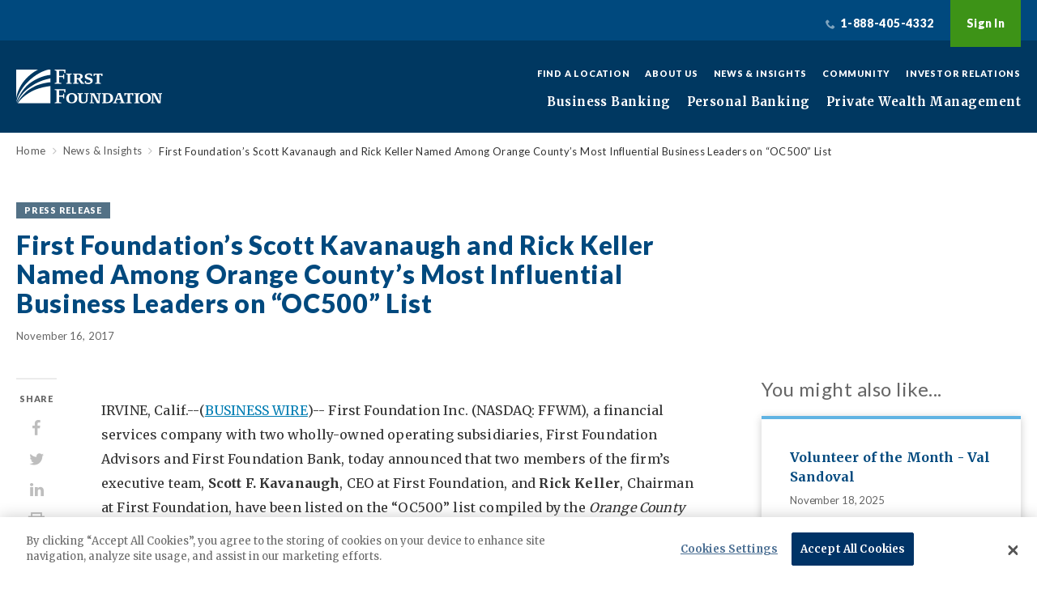

--- FILE ---
content_type: text/html; charset=UTF-8
request_url: https://www.firstfoundationinc.com/news-insights/first-foundations-scott-kavanaugh-and-rick-keller-named-among-orange-countys-most
body_size: 9606
content:
<!DOCTYPE html>
<html lang="en" dir="ltr" prefix="og: https://ogp.me/ns#">
  <head>
    <title>First Foundation’s Scott Kavanaugh and Rick Keller Named Among Orange County’s Most Influential Business Leaders on “OC500” List | First Foundation Bank</title>
    <link rel="stylesheet" media="all" href="/sites/default/files/css/css_oE1917NGKtfvxTXVmSWYB3iBKTcF1-vqF5f51ZONI4g.css?delta=0&amp;language=en&amp;theme=firstfoundation&amp;include=eJxlzEkOgCAQBMAPEXhTI8Ni2DINif7ek_HgtQ51DBUXdE9UixOXiUW54tg9YJXRXarDo_64CYkkNBOKpJiZb_OJ3X1uXwuzBMObS5rzoDyloy4_" />
<link rel="stylesheet" media="all" href="https://fonts.googleapis.com/css?family=Lato:400,900|Merriweather:400,700" />
<link rel="stylesheet" media="all" href="https://d1azc1qln24ryf.cloudfront.net/55136/FirstFoundation/style-cf.css?yv3s25" />
<link rel="stylesheet" media="all" href="/sites/default/files/css/css_kCYGhc4MG-oJOD-LU9LNIWRiMxxO0GTsPFoXNXB0cpc.css?delta=3&amp;language=en&amp;theme=firstfoundation&amp;include=eJxlzEkOgCAQBMAPEXhTI8Ni2DINif7ek_HgtQ51DBUXdE9UixOXiUW54tg9YJXRXarDo_64CYkkNBOKpJiZb_OJ3X1uXwuzBMObS5rzoDyloy4_" />

    <script type="application/json" data-drupal-selector="drupal-settings-json">{"path":{"baseUrl":"\/","pathPrefix":"","currentPath":"node\/433","currentPathIsAdmin":false,"isFront":false,"currentLanguage":"en"},"pluralDelimiter":"\u0003","gtag":{"tagId":"","consentMode":false,"otherIds":[],"events":[],"additionalConfigInfo":[]},"suppressDeprecationErrors":true,"ajaxPageState":{"libraries":"eJxdyEEKAyEQRNELiR4plNj2GFpbLIXk9skuZDYf_qttcVc_o2A3H0nNMyzUG3chocKg7mry2NCk39w_4onXP_YwsaAL82Iq60xY_Ek8Y55sjZeUwDe39JRB-QDrFDua","theme":"firstfoundation","theme_token":null},"ajaxTrustedUrl":[],"gtm":{"tagId":null,"settings":{"data_layer":"dataLayer","include_classes":false,"allowlist_classes":"google\nnonGooglePixels\nnonGoogleScripts\nnonGoogleIframes","blocklist_classes":"customScripts\ncustomPixels","include_environment":false,"environment_id":"","environment_token":""},"tagIds":["GTM-PH9QRDX"]},"firstfoundation":{"externalDomainsWhitelist":["24-7cardaccess.com","beavercreekmarketing.com","blog.ff-inc.com","businesswire.com","ff-inc.com","ffbprods3.s3-us-west-2.amazonaws.com","ffbprods3.s3.us-west-2.amazonaws.com","ffbuats3.s3-us-west-2.amazonaws.com","ffbuats3.s3.us-west-2.amazonaws.com","firstfoundation.investcloud.com","firstfoundationinc.com","go.ff-inc.com","hubspot.com","innovue21.innovestsystems.com","insurance.ff-inc.com","investor.ff-inc.com","lossfreerx.com","merger.firstfoundationinc.com","myaccountaccess.com","netteller.com","olb-ebanking.com","onlinebanking.community1bank.com","onlinebanktours.com","open.firstfoundationinc.com","web10.secureinternetbank.com","firstfoundation.olbanking.com","retailonline.fiservapps.com","firstfoundationbank.onlinebank.com","smartpay.profitstars.com","fnbofgc.callipay.com","ffib.profitstars.com","lockbox.fnbofgc.com","openaccount.firstfoundationinc.com"]},"user":{"uid":0,"permissionsHash":"7b16896c8f1693ace59d8a17636b570c6506c1eea4623127713a8e1c7f925726"}}</script>
<script src="/sites/default/files/js/js_w_oBoc2TcxfnXH0TZZ2fysCjsHqdJ81i8wGBLE7gaWI.js?scope=header&amp;delta=0&amp;language=en&amp;theme=firstfoundation&amp;include=eJxLyywqLknLL81LSSzJzM_TT8_JT0rM0UnPz0_PSY0vSUzXTwcS6Hy9xKzEClTBXABFtxy5"></script>
<script src="/modules/contrib/google_tag/js/gtag.js?t60p5w"></script>
<script src="/modules/contrib/google_tag/js/gtm.js?t60p5w"></script>


    <meta name="msapplication-config" content="/themes/firstfoundation/assets/images/favicons/browserconfig.xml">
    <meta name="theme-color" content="#ffffff">
    <meta name="p:domain_verify" content="330b246034017da3752a87f6bcbc7894"/>

    <!--  Favicons -->
    <link rel="apple-touch-icon" sizes="180x180" href="/themes/firstfoundation/assets/images/favicons/apple-touch-icon.png">
    <link rel="icon" type="image/png" sizes="32x32" href="/themes/firstfoundation/assets/images/favicons/favicon-32x32.png">
    <link rel="icon" type="image/png" sizes="16x16" href="/themes/firstfoundation/assets/images/favicons/favicon-16x16.png">
    <link rel="manifest" href="/themes/firstfoundation/assets/images/favicons/manifest.json">
    <link rel="mask-icon" href="/themes/firstfoundation/assets/images/favicons/safari-pinned-tab.svg" color="#00497e">
    <link rel="shortcut icon" href="/themes/firstfoundation/assets/images/favicons/favicon.ico">
    <link rel="stylesheet" href="https://fonts.googleapis.com/css?family=Lato:400,900|Merriweather:400,700|Source+Sans+3:ital@1&display=swap">

    <script type='text/javascript' src="https://maps.googleapis.com/maps/api/js?key=AIzaSyCVZ40XcA8g2uXkEbRSE7CwxK7228FkKPM"></script>
    <!-- Start of HubSpot Embed Code -->
    <script type="text/javascript" id="hs-script-loader" async defer src="//js.hs-scripts.com/2246518.js"></script>
    <!-- End of HubSpot Embed Code -->
    <meta charset="utf-8" />
<meta name="description" content="IRVINE, Calif.--(BUSINESS WIRE)-- First Foundation Inc. (NASDAQ: FFWM), a financial services company with two wholly-owned operating subsidiaries, First Foundation Advisors and First Foundation Bank, today announced that two members of the firm’s executive team, Scott F. Kavanaugh, CEO at First Foundation, and Rick Keller, Chairman at First Foundation, have been listed on the “OC500” list compiled by the Orange County Business Journal." />
<link rel="canonical" href="https://www.firstfoundationinc.com/news-insights/first-foundations-scott-kavanaugh-and-rick-keller-named-among-orange-countys-most" />
<meta property="og:type" content="website" />
<meta property="og:url" content="https://www.firstfoundationinc.com/news-insights/first-foundations-scott-kavanaugh-and-rick-keller-named-among-orange-countys-most" />
<meta property="og:title" content="First Foundation’s Scott Kavanaugh and Rick Keller Named Among Orange County’s Most Influential Business Leaders on “OC500” List | First Foundation Bank" />
<meta property="og:description" content="First Foundation has built a reputation for providing integrated investment management, wealth planning, consulting, trust, insurance, and banking services." />
<meta property="og:image" content="https://www.firstfoundationinc.com/themes/firstfoundation/ff-logo.jpg" />
<meta name="Generator" content="Drupal 10 (https://www.drupal.org)" />
<meta name="MobileOptimized" content="width" />
<meta name="HandheldFriendly" content="true" />
<meta name="viewport" content="width=device-width, initial-scale=1.0" />

  </head>
  <body class="path-node page-node-type-expertise">
    <noscript><iframe src="https://www.googletagmanager.com/ns.html?id=GTM-PH9QRDX"
                  height="0" width="0" style="display:none;visibility:hidden"></iframe></noscript>

      <div class="dialog-off-canvas-main-canvas" data-off-canvas-main-canvas>
    
<!--[if IE]>
<div class="browserupgrade">You are using an <strong>outdated</strong> browser. Please
  <a href="http://browsehappy.com/">upgrade your browser</a> to improve your experience.</div>
<![endif]-->



<!-- components//alert-banner.twig -->
<div class="js-alert-banner" data-nid="433" data-open="false" id="js-alert-banner-template" style="display:none;">
  <a href="#" class="js-alert-banner-close"><span class="sr-text">Close</span></a>
  <div class="js-alert-banner-inner wysiwyg-content"></div>
</div>

  <div data-drupal-messages-fallback class="hidden"></div>

  <div class='admin-tabs'></div>

<!-- components/mobile-utility-nav.twig -->
<div class="mobile-utility-nav">

  
  <a class="mobile-phone-link" href="tel:+  1-888-405-4332
"><span class="sr-text">  1-888-405-4332
</span></a>
  <!-- components/js-signin.twig -->
<button class="js-signin-btn">Sign In</button>
<div class="js-signin" data-open="false">
  <nav aria-labelledby="block-firstfoundation-signin-menu" id="block-firstfoundation-signin" class="block block-menu navigation menu--sign-in">
            
  <h2 class="visually-hidden" id="block-firstfoundation-signin-menu">Sign In</h2>
  

        
    <div class="js-signin-top">
              <a href="https://firstfoundationbank.onlinebank.com/SignIn.aspx">Personal Banking</a>
        <div>  New User?
   <a href="https://firstfoundationbank.onlinebank.com/Register.aspx">Enroll now</a>
</div>
      </div>
      <div class="js-signin-bottom">
                <a href="https://firstfoundation.olbanking.com/smallbusiness/auth">Business Online</a>
                <a href="https://firstfoundation.olbanking.com/">Commercial Online</a>
                <a href="/credit-card-login" data-drupal-link-system-path="node/693">Credit Cards</a>
                <a href="https://login.orionadvisor.com/login.html?g=7706a134-0bfb-4427-9bcf-7b29646d8357">Wealth Management</a>
                <a href="https://fftrust.accessasc.com/">Trusts</a>
        </div>



  </nav>

                                </div>
</div>
<!-- components/mobile-nav.twig -->
<nav class="js-mobile-nav">
  <div class="js-mobile-nav-inner">
    <div class="js-mobile-nav-source">
        
    <ul>
        <li>
            <a  href=/business-banking>Business Banking</a>
            <ul>
                <li class="js-mobile-nav-section-header">
      Depository Services
    </li>
                  <li>
      <a href="/business-banking/depository-services/business-checking" data-drupal-link-system-path="node/55">Business Checking</a>
    </li>
      <li>
      <a href="/business-banking/depository-services/savings-mmas-cds" data-drupal-link-system-path="node/58">Savings, MMAs &amp; CDs</a>
    </li>
      <li>
      <a href="/business-banking/depository-services/commercial-deposit-services" data-drupal-link-system-path="node/76">Commercial Deposit Services</a>
    </li>
      <li>
      <a href="/business-banking/business-online-mobile-banking" data-drupal-link-system-path="node/77">Business Online &amp; Mobile</a>
    </li>
      <li>
      <a href="/business-banking/depository-services/treasury-management" data-drupal-link-system-path="node/84">Treasury Management</a>
    </li>
  
          <li class="js-mobile-nav-section-header">
      Business Lending
    </li>
                  <li>
      <a href="/business-banking/business-lending/lines-credit-and-term-loans" data-drupal-link-system-path="node/78">Lines of Credit, Term Loans &amp; Equipment Financing</a>
    </li>
      <li>
      <a href="/business-banking/business-lending/owner-occupied-real-estate-financing" data-drupal-link-system-path="node/372">Owner-Occupied Real Estate Financing</a>
    </li>
      <li>
      <a href="/business-banking/business-lending/sba-lending" data-drupal-link-system-path="node/80">SBA Lending</a>
    </li>
      <li>
      <a href="/business-banking/business-lending/business-credit-cards" data-drupal-link-system-path="node/242">Business Credit Cards</a>
    </li>
  
          <li class="js-mobile-nav-section-header">
      Income Property Lending
    </li>
                  <li>
      <a href="/business-banking/income-property-lending/multifamily-lending" data-drupal-link-system-path="node/83">Multifamily Lending</a>
    </li>
      <li>
      <a href="/business-banking/income-property-lending/commercial-real-estate-lending" data-drupal-link-system-path="node/371">Commercial Real Estate Lending</a>
    </li>
  
          <li class="js-mobile-nav-section-header">
      Small Business
    </li>
                  <li>
      <a href="/business-banking/small-business/small-business-lending" data-drupal-link-system-path="node/687">Small Business Lending</a>
    </li>
  
      
      </ul>
          </li>
        <li>
            <a  href=/personal-banking>Personal Banking</a>
            <ul>
                <li class="js-mobile-nav-section-header">
      Bank
    </li>
                  <li>
      <a href="/personal-banking/bank/online-savings" data-drupal-link-system-path="node/696">Online Savings</a>
    </li>
      <li>
      <a href="/personal-banking/bank/online-cds" data-drupal-link-system-path="node/2365">Online CDs</a>
    </li>
      <li>
      <a href="/personal-banking/bank/online-money-market-account" data-drupal-link-system-path="node/2320">Online Money Market</a>
    </li>
      <li>
      <a href="/personal-banking/bank/personal-checking" data-drupal-link-system-path="node/46">Checking</a>
    </li>
      <li>
      <a href="/personal-banking/bank/savings-mmas-cds" data-drupal-link-system-path="node/47">Savings, MMAs &amp; CDs</a>
    </li>
  
          <li class="js-mobile-nav-section-header">
      Borrow
    </li>
                  <li>
      <a href="/personal-banking/borrow/consumer-credit-cards" data-drupal-link-system-path="node/236">Consumer Credit Cards</a>
    </li>
  
          <li class="js-mobile-nav-section-header">
      Technology
    </li>
                  <li>
      <a href="/personal-banking/personal-online-mobile-banking" data-drupal-link-system-path="node/82">Desktop &amp; Mobile Banking</a>
    </li>
  
      
      </ul>
          </li>
        <li>
            <a  href=/private-wealth-management>Private Wealth Management</a>
            <ul>
                <li class="js-mobile-nav-section-header">
      Private Wealth Management
    </li>
                  <li>
      <a href="/private-wealth-management/investment-management" data-drupal-link-system-path="node/136">Investment Management</a>
    </li>
      <li>
      <a href="/private-wealth-management/wealth-planning" data-drupal-link-system-path="node/94">Wealth Planning</a>
    </li>
      <li>
      <a href="/private-wealth-management/trust-services" data-drupal-link-system-path="node/135">Trust Services</a>
    </li>
      <li>
      <a href="/private-wealth-management/philanthropy-services" data-drupal-link-system-path="node/134">Philanthropy Services</a>
    </li>
      <li>
      <a href="/private-wealth-management/meet-our-team" data-drupal-link-system-path="node/143">Meet Our Team</a>
    </li>
  
      
      </ul>
          </li>
      </ul>






    </div>
  </div>
</nav>

<div class="page-container">

      <!-- components/mobile-header.twig -->
<div class="mobile-header">
  <a href="/">
    <img src="/themes/firstfoundation/assets/images/logo-white.svg" alt="First Foundation" class="mobile-header-logo">
  </a>
  <a class="js-mobile-nav-button" href="#"><span>Toggle Menu</span></a>
</div>
    <!-- components/site-header.twig -->
<!-- components/utility-nav.twig -->
<div class="utility-nav">
  <div class="utility-nav-inner">

    <div class="utility-nav-left">
      
    </div>

    <div class="utility-nav-right">
        <div class="utility-nav-phone">  1-888-405-4332
</div>
        <!-- components/js-signin.twig -->
<button class="js-signin-btn">Sign In</button>
<div class="js-signin" data-open="false">
  <nav aria-labelledby="block-firstfoundation-signin-menu" id="block-firstfoundation-signin" class="block block-menu navigation menu--sign-in">
            
  <h2 class="visually-hidden" id="block-firstfoundation-signin-menu">Sign In</h2>
  

        
    <div class="js-signin-top">
              <a href="https://firstfoundationbank.onlinebank.com/SignIn.aspx">Personal Banking</a>
        <div>  New User?
   <a href="https://firstfoundationbank.onlinebank.com/Register.aspx">Enroll now</a>
</div>
      </div>
      <div class="js-signin-bottom">
                <a href="https://firstfoundation.olbanking.com/smallbusiness/auth">Business Online</a>
                <a href="https://firstfoundation.olbanking.com/">Commercial Online</a>
                <a href="/credit-card-login" data-drupal-link-system-path="node/693">Credit Cards</a>
                <a href="https://login.orionadvisor.com/login.html?g=7706a134-0bfb-4427-9bcf-7b29646d8357">Wealth Management</a>
                <a href="https://fftrust.accessasc.com/">Trusts</a>
        </div>



  </nav>

                                </div>
    </div>
  </div>
</div>

<header class="site-header">
  <div class="site-header-inner">

    <div class="site-header-left">
      <a href="/" class="site-header-logo">
        <img src="/themes/firstfoundation/assets/images/logo-white.svg" alt="First Foundation">
      </a>

      
    </div>

    <div class="site-header-right">

      <nav class="secondary-nav" aria-label="secondary-menu">
        <nav aria-labelledby="block-firstfoundation-utilitymenu-menu" id="block-firstfoundation-utilitymenu" class="block block-menu navigation menu--utility-menu">
            
  <h2 class="visually-hidden" id="block-firstfoundation-utilitymenu-menu">Utility Menu</h2>
  

        
              <a href="/find-location" data-drupal-link-system-path="node/254">Find a Location</a>
          <a href="/about-us" data-drupal-link-system-path="node/85">About Us</a>
          <a href="/news-insights" data-drupal-link-system-path="node/8">News &amp; Insights</a>
          <a href="/community" data-drupal-link-system-path="node/104">Community</a>
          <a href="https://investor.ff-inc.com" target="_blank">Investor Relations</a>
      


  </nav>

      </nav>

      <nav class="primary-nav" aria-label="main-menu">
          
    <ul>
        <li>
      
      <a
               class="primary-nav-dropdown-toggle " href="/business-banking">Business Banking</a>

              <div class="primary-nav-dropdown">
              <ul>
          <li class="primary-nav-dropdown-section">
        <div class="primary-nav-dropdown-section-header">Depository Services</div>
                          <div class="primary-nav-dropdown-section-item"> <a href="/business-banking/depository-services/business-checking" data-drupal-link-system-path="node/55">Business Checking</a></div>
      <div class="primary-nav-dropdown-section-item"> <a href="/business-banking/depository-services/savings-mmas-cds" data-drupal-link-system-path="node/58">Savings, MMAs &amp; CDs</a></div>
      <div class="primary-nav-dropdown-section-item"> <a href="/business-banking/depository-services/commercial-deposit-services" data-drupal-link-system-path="node/76">Commercial Deposit Services</a></div>
      <div class="primary-nav-dropdown-section-item"> <a href="/business-banking/business-online-mobile-banking" data-drupal-link-system-path="node/77">Business Online &amp; Mobile</a></div>
      <div class="primary-nav-dropdown-section-item"> <a href="/business-banking/depository-services/treasury-management" data-drupal-link-system-path="node/84">Treasury Management</a></div>
  
              </li>
          <li class="primary-nav-dropdown-section">
        <div class="primary-nav-dropdown-section-header">Business Lending</div>
                          <div class="primary-nav-dropdown-section-item"> <a href="/business-banking/business-lending/lines-credit-and-term-loans" data-drupal-link-system-path="node/78">Lines of Credit, Term Loans &amp; Equipment Financing</a></div>
      <div class="primary-nav-dropdown-section-item"> <a href="/business-banking/business-lending/owner-occupied-real-estate-financing" data-drupal-link-system-path="node/372">Owner-Occupied Real Estate Financing</a></div>
      <div class="primary-nav-dropdown-section-item"> <a href="/business-banking/business-lending/sba-lending" data-drupal-link-system-path="node/80">SBA Lending</a></div>
      <div class="primary-nav-dropdown-section-item"> <a href="/business-banking/business-lending/business-credit-cards" data-drupal-link-system-path="node/242">Business Credit Cards</a></div>
  
              </li>
          <li class="primary-nav-dropdown-section">
        <div class="primary-nav-dropdown-section-header">Income Property Lending</div>
                          <div class="primary-nav-dropdown-section-item"> <a href="/business-banking/income-property-lending/multifamily-lending" data-drupal-link-system-path="node/83">Multifamily Lending</a></div>
      <div class="primary-nav-dropdown-section-item"> <a href="/business-banking/income-property-lending/commercial-real-estate-lending" data-drupal-link-system-path="node/371">Commercial Real Estate Lending</a></div>
  
              </li>
          <li class="primary-nav-dropdown-section">
        <div class="primary-nav-dropdown-section-header">Small Business</div>
                          <div class="primary-nav-dropdown-section-item"> <a href="/business-banking/small-business/small-business-lending" data-drupal-link-system-path="node/687">Small Business Lending</a></div>
  
              </li>
        
  </ul>

        </div>
          </li>
        <li>
      
      <a
               class="primary-nav-dropdown-toggle " href="/personal-banking">Personal Banking</a>

              <div class="primary-nav-dropdown">
              <ul>
          <li class="primary-nav-dropdown-section">
        <div class="primary-nav-dropdown-section-header">Bank</div>
                          <div class="primary-nav-dropdown-section-item"> <a href="/personal-banking/bank/online-savings" data-drupal-link-system-path="node/696">Online Savings</a></div>
      <div class="primary-nav-dropdown-section-item"> <a href="/personal-banking/bank/online-cds" data-drupal-link-system-path="node/2365">Online CDs</a></div>
      <div class="primary-nav-dropdown-section-item"> <a href="/personal-banking/bank/online-money-market-account" data-drupal-link-system-path="node/2320">Online Money Market</a></div>
      <div class="primary-nav-dropdown-section-item"> <a href="/personal-banking/bank/personal-checking" data-drupal-link-system-path="node/46">Checking</a></div>
      <div class="primary-nav-dropdown-section-item"> <a href="/personal-banking/bank/savings-mmas-cds" data-drupal-link-system-path="node/47">Savings, MMAs &amp; CDs</a></div>
  
              </li>
          <li class="primary-nav-dropdown-section">
        <div class="primary-nav-dropdown-section-header">Borrow</div>
                          <div class="primary-nav-dropdown-section-item"> <a href="/personal-banking/borrow/consumer-credit-cards" data-drupal-link-system-path="node/236">Consumer Credit Cards</a></div>
  
              </li>
          <li class="primary-nav-dropdown-section">
        <div class="primary-nav-dropdown-section-header">Technology</div>
                          <div class="primary-nav-dropdown-section-item"> <a href="/personal-banking/personal-online-mobile-banking" data-drupal-link-system-path="node/82">Desktop &amp; Mobile Banking</a></div>
  
              </li>
            <li class="primary-nav-dropdown-section -promo">
          <div class="primary-nav-dropdown-section-header">Featured</div>    
      <a class="primary-nav-promo-item" href="https://blog.ff-inc.com/build/best-online-savings-accounts-the-2025-ultimate-guide">
              <picture title="Best Online Savings Accounts 2025 Ultimate Guide"><img loading="lazy" src="/sites/default/files/paragraph/menu_featured_content/Best%20Online%20Savings%20Accounts%202025%20Ultimate%20Guide.png" width="710" height="480" alt="Person on laptop">
  </picture>



        <div class="primary-nav-promo-item-text">
          <div class="primary-nav-promo-item-text-inner">  Best Online Savings Accounts: The 2025 Ultimate Guide
</div>
        </div>
      </a>
      </li>


  </ul>

        </div>
          </li>
        <li>
      
      <a
               class="primary-nav-dropdown-toggle " href="/private-wealth-management">Private Wealth Management</a>

              <div class="primary-nav-dropdown">
              <ul>
          <li class="primary-nav-dropdown-section">
        <div class="primary-nav-dropdown-section-header">Private Wealth Management</div>
                          <div class="primary-nav-dropdown-section-item"> <a href="/private-wealth-management/investment-management" data-drupal-link-system-path="node/136">Investment Management</a></div>
      <div class="primary-nav-dropdown-section-item"> <a href="/private-wealth-management/wealth-planning" data-drupal-link-system-path="node/94">Wealth Planning</a></div>
      <div class="primary-nav-dropdown-section-item"> <a href="/private-wealth-management/trust-services" data-drupal-link-system-path="node/135">Trust Services</a></div>
      <div class="primary-nav-dropdown-section-item"> <a href="/private-wealth-management/philanthropy-services" data-drupal-link-system-path="node/134">Philanthropy Services</a></div>
      <div class="primary-nav-dropdown-section-item"> <a href="/private-wealth-management/meet-our-team" data-drupal-link-system-path="node/143">Meet Our Team</a></div>
  
              </li>
            <li class="primary-nav-dropdown-section -promo">
          <div class="primary-nav-dropdown-section-header">Featured</div>    
      <a class="primary-nav-promo-item" href="https://blog.ff-inc.com/grow/market-commentary-thin-air">
              <picture title="Thin Air"><img loading="lazy" src="/sites/default/files/paragraph/menu_featured_content/2025%20Q3%20Market%20Commentary%20Thin%20Air.jpeg" width="710" height="480" alt="mountain">
  </picture>



        <div class="primary-nav-promo-item-text">
          <div class="primary-nav-promo-item-text-inner">  Read Our Latest Investment Commentary
</div>
        </div>
      </a>
      </li>

    <li class="primary-nav-dropdown-section -promo">
          <div class="primary-nav-dropdown-section-header">Featured</div>    
      <a class="primary-nav-promo-item" href="https://blog.ff-inc.com/grow/what-is-wealth-planning">
              <picture title="What is wealth planning"><img loading="lazy" src="/sites/default/files/paragraph/menu_featured_content/Wealth%20planning.jpg" width="710" height="480" alt="Wealth planner meeting">
  </picture>



        <div class="primary-nav-promo-item-text">
          <div class="primary-nav-promo-item-text-inner">  What Is Wealth Planning?
</div>
        </div>
      </a>
      </li>

    <li class="primary-nav-dropdown-section -promo">
          <div class="primary-nav-dropdown-section-header">Featured</div>    
      <a class="primary-nav-promo-item" href="/financial-insights-webinars">
              <picture title="Wealth planning insights webinar"><img loading="lazy" src="/sites/default/files/paragraph/menu_featured_content/Wealth%20planning%20webinar.jpeg" width="1920" height="1280" alt="Wealth planning on tablet">
  </picture>



        <div class="primary-nav-promo-item-text">
          <div class="primary-nav-promo-item-text-inner">  Register for our upcoming webinars
</div>
        </div>
      </a>
      </li>


  </ul>

        </div>
          </li>
      </ul>






      </nav>

    </div>

  </div>
</header>
      <main>
      

      <!-- components/blank-hero.twig -->
<div class="blank-hero">
  <div class="blank-hero-inner">
    <div class="blank-hero-breadcrumbs">
              <!-- components/breadcrumbs.twig -->
<div class="breadcrumbs">
                <div class="breadcrumbs-item">
                      <a class="breadcrumbs-link" href="/">Home</a>
                  </div>
              <div class="breadcrumbs-item">
                      <a class="breadcrumbs-link" href="/news-insights">News &amp; Insights</a>
                  </div>
              <div class="breadcrumbs-item">
                      <span class="breadcrumbs-current">First Foundation’s Scott Kavanaugh and Rick Keller Named Among Orange County’s Most Influential Business Leaders on “OC500” List</span>
                  </div>
        </div>

          </div>
  </div>
</div>
  
  <div class="expertise-detail-header">
    <div class="expertise-detail-header-inner">
      <div class="expertise-detail-header-content">

                  <div class="expertise-detail-header-label" data-context="press-release">
              Press Release

          </div>
        
        <h3 class="expertise-detail-header-title"><span class="field field--name-title field--type-string field--label-hidden">First Foundation’s Scott Kavanaugh and Rick Keller Named Among Orange County’s Most Influential Business Leaders on “OC500” List</span>
</h3>
        <div class="expertise-detail-header-meta">

          
          
                      <div class="expertise-detail-header-date">  <time datetime="2017-11-16T12:00:00Z" class="datetime">November 16, 2017</time>

</div>
          
        </div>

      </div>
    </div>
  </div>

  <div class="expertise-detail-wrapper">
    <div class="expertise-detail-wrapper-inner">

      <!-- components/expertise-detail-share.twig -->
      <aside class="expertise-detail-share">
        <div class="js-sticky-share-bar" style="">
          <div class="expertise-detail-share-title">Share</div>
          <div class="expertise-detail-share-links">
            <a href="#" data-service="facebook">
              <span class="sr-text">Facebook</span>
            </a>
            <a href="#" data-service="twitter">
              <span class="sr-text">Twitter</span>
            </a>
            <a href="#" data-service="linkedin">
              <span class="sr-text">LinkedIn</span>
            </a>
            <a href="#" data-service="print">
              <span class="sr-text">Print</span>
            </a>
          </div>
        </div>
      </aside>

      <!-- components/expertise-detail-content.twig -->
      <article class="expertise-detail-content">
        
          <p></p>

          <p>IRVINE, Calif.--(<a href="http://www.businesswire.com" target="_blank">BUSINESS WIRE</a>)--
      First Foundation Inc. (NASDAQ: FFWM), a financial services company with 
      two wholly-owned operating subsidiaries, First Foundation Advisors and 
      First Foundation Bank, today announced that two members of the firm’s 
      executive team, <b>Scott F. Kavanaugh</b>, CEO at First Foundation, and <b>Rick 
      Keller</b>, Chairman at First Foundation, have been listed on the 
      “OC500” list compiled by the <i>Orange County Business Journal</i>.
    </p>
    <p>
      The <i>Orange County Business Journal</i>’s second annual “OC500” 
      features 500 people driving economic growth in the area, including the 
      most powerful business people and opinion shapers in the region. These 
      executives featured were selected after months of extensive research in 
      dozens of industries and business categories that dominate Orange County.
    </p>
    <p>
      Scott Kavanaugh, CEO of First Foundation, provides strategic leadership 
      and oversees the growth and development of both First Foundation 
      Advisors and First Foundation Bank. His leadership has contributed to 
      the company’s successful IPO in 2014, the expansion into new geographic 
      markets, including into Hawaii and the Northern California area, and has 
      most recently led First Foundation to become one of the fastest growing 
      companies in Orange County, as compiled by the <i>Orange County Business 
      Journal</i>.
    </p>
    <p>
      Rick Keller, Chairman of First Foundation, established the First 
      Foundation Advisors’ predecessor organization in 1990. He has provided 
      the vision and investment management leadership to create an integrated 
      financial services company offering, wealth management, consulting, 
      trust services and banking. His client centric approach and knowledge of 
      the economy is a key part in what has made him successful.
    </p>
    <p>
      The November 13, 2017 edition of the publication highlighted the 
      business leaders.
    </p>
    <p>
      <b>About First Foundation</b>
    </p>
    <p>
      First Foundation, a financial institution founded in 1990, provides 
      private wealth management, personal banking, and business banking. The 
      Company has offices in California, Nevada, and Hawaii with headquarters 
      in Irvine, California. For more information, please visit <a href="http://cts.businesswire.com/ct/CT?id=smartlink&amp;url=http%3A%2F%2Fwww.firstfoundationinc.com&amp;esheet=51717524&amp;newsitemid=20171116005332&amp;lan=en-US&amp;anchor=www.firstfoundationinc.com&amp;index=1&amp;md5=d581ca2906fe1324b80ed004429c6f0a" rel="nofollow">www.firstfoundationinc.com</a>.
    </p>
    <p>
    </p>
  <p><img alt src="//cts.businesswire.com/ct/CT?id=bwnews&amp;sty=20171116005332r1&amp;sid=web02&amp;distro=nx&amp;lang=en" style="width:0;height:0"><span class="bwct31415"></span></p>


        <!-- components/expertise-detail-author-block.twig -->
        <div class="expertise-detail-author-block">
          
        </div>

        <div class="js-sticky-stopper"></div>

      </article>

      <!-- components/expertise-detail-sidebar.twig -->
      <aside class="expertise-detail-sidebar">

        

        <!-- components/sidebar-components/sidebar-insights.twig -->
                <div class="sidebar-insights">
          <h4 class="sidebar-title">You might also like...</h4>

          <div class="sidebar-insights-items">
            
<a class="insight-teaser" href="https://blog.ff-inc.com/enjoy/volunteer-of-the-month-val-sandoval-roseville-ca">

  <div class="insight-teaser-top">
    <h5 class="insight-teaser-title"><span class="field field--name-title field--type-string field--label-hidden">Volunteer of the Month - Val Sandoval</span>
</h5>
    <div class="insight-teaser-date">  <time datetime="2025-11-18T12:00:00Z" class="datetime">November 18, 2025</time>

</div>
  </div>

      <div class="insight-teaser-author">    <picture class="insight-teaser-author-image"><img loading="lazy" src="/sites/default/files/styles/82x82/public/person/image/Emily%20Sukman%202025%20headshot_0.jpeg?h=9d255b82&amp;itok=v6c7h_BN" width="82" height="82" alt="">
  </picture>


<div class="insight-teaser-author-byline">By <strong>Emily Sukman</strong></div></div>
  
</a>

<a class="insight-teaser" href="https://blog.ff-inc.com/grow/piece-of-the-puzzle-november-2025">

  <div class="insight-teaser-top">
    <h5 class="insight-teaser-title"><span class="field field--name-title field--type-string field--label-hidden">Piece of the Puzzle – November 2025</span>
</h5>
    <div class="insight-teaser-date">  <time datetime="2025-11-12T12:00:00Z" class="datetime">November 12, 2025</time>

</div>
  </div>

      <div class="insight-teaser-author">    <picture class="insight-teaser-author-image"><img loading="lazy" src="/sites/default/files/styles/82x82/public/person/image/MikeChen600x400.jpg?h=252f27fa&amp;itok=e1tsHWla" width="82" height="82" alt="">
  </picture>


<div class="insight-teaser-author-byline">By <strong>Mike Chen, CFA, CAIA</strong></div></div>
  
</a>

          </div>

          <div class="sidebar-insights-all-link">
            <a href="/news-insights">More Insights</a>
          </div>

        </div>
                <!-- components/stay-informed-block.twig -->
        
      </aside>

    </div>
  </div>


  </main>

        <div class="call-to-action">
    <div class="call-to-action-inner">
      <div class="call-to-action-left">
        <h3>Find your Banker.</h3>
        <p><a href="https://www.firstfoundationinc.com/find-banker-or-advisor">View all bankers and advisors</a></p>
      </div>
      <div class="call-to-action-right">
        <div class="call-to-action-right-title">Let's talk... <span class='description'>Please enter a Specialty and Location to view a banker/advisor near you.</span></div>

        <div class="call-to-action-form"><select title="Select a banking type"><option value="investments--wealth">Investments & Wealth</option><option value="banking">Banking</option><option value="trust-services">Trust Services</option><option value="philanthropy-services">Philanthropy Services</option></select><input type="text" placeholder="Enter Address, City, or Zip Code" title="Enter Address, City or Zip Code"><button data-redirect="https://www.firstfoundationinc.com/find-banker-or-advisor">Go</button></div>
      </div>
    </div>
  </div>

      <div class="disclaimer">
    <div class="disclaimer-inner">
              <div class="disclaimer-text">
            <p class="disclaimer-text-logo-p">Deposit and loan products offered by First Foundation Bank, Member FDIC and Equal Housing Lender. NMLS #793235.</p><p>Investment and Advisory Services provided by First Foundation Advisors, an&nbsp;SEC-Registered Investment Advisor. Trust Services and Insurance Services are offered through First Foundation Bank. First Foundation Insurance Services license number #0H38553.</p><p>Investment, Insurance, Digital Assets, and Advisory Products and Services:</p>

        </div>
      
              <div class="disclaimer-list-wrapper">
          <ul class="disclaimer-list">
                          <li>ARE NOT FDIC INSURED</li>
                          <li>ARE NOT BANK GUARANTEED</li>
                          <li>MAY LOSE VALUE</li>
                          <li>ARE NOT A DEPOSIT</li>
                          <li>ARE NOT INSURED BY ANY FEDERAL GOVERNMENT AGENCY</li>
                      </ul>
        </div>
      
    </div>

  </div>

          <!-- components/site-footer.twig -->
<footer class="site-footer">
  <div class="site-footer-inner">

    <div class="site-footer-top">

      <div class="site-footer-top-section -social">
        <a class="site-footer-phone-number" href="tel:+  1-888-405-4332
">  1-888-405-4332
</a>
        <div class="site-footer-social-links">
                                <a href="https://twitter.com/FirstFoundInc" data-service="twitter"><span class="sr-text">Twitter</span></a>
                                <a href="https://www.linkedin.com/company/first-foundation-inc." data-service="linkedin"><span class="sr-text">LinkedIn</span></a>
                  </div>
              </div>

              <div class="site-footer-top-section">
          <div class="site-footer-top-section-header">Branch Hours</div>
          <div class="site-footer-top-section-items">
              <div class="site-footer-top-section-item">9am - 4pm Monday-Friday</div>

<div class="site-footer-top-section-item">(4pm - 5pm by appointment)</div>

<div class="site-footer-top-section-item"><a class="find-location-link" href="/node/254">Find a location</a></div>


          </div>
        </div>
      
              <div class="site-footer-top-section">
          <div class="site-footer-top-section-header">Get Help</div>
          <nav aria-labelledby="block-firstfoundation-footergethelp-menu" id="block-firstfoundation-footergethelp" class="block block-menu navigation menu--footer---get-help">
            
  <h2 class="visually-hidden" id="block-firstfoundation-footergethelp-menu">Footer - Get Help</h2>
  

        
        <div class="site-footer-top-section-items">
              <div class="site-footer-top-section-item"><a href="/client-support" data-drupal-link-system-path="node/256">Client Support</a></div>
              <div class="site-footer-top-section-item"><a href="/privacy-resources" data-drupal-link-system-path="node/1760">Privacy Resources</a></div>
              <div class="site-footer-top-section-item"><a href="/information-security" data-drupal-link-system-path="node/252">Security Management</a></div>
          </div>
  


  </nav>

        </div>
      
              <div class="site-footer-top-section">
          <div class="site-footer-top-section-header">About Us</div>
          <nav aria-labelledby="block-firstfoundation-footeraboutus-menu" id="block-firstfoundation-footeraboutus" class="block block-menu navigation menu--footer---about-us">
            
  <h2 class="visually-hidden" id="block-firstfoundation-footeraboutus-menu">Footer - About Us</h2>
  

        
        <div class="site-footer-top-section-items">
              <div class="site-footer-top-section-item"><a href="/about-us" data-drupal-link-system-path="node/85">Our Mission</a></div>
              <div class="site-footer-top-section-item"><a href="/our-leadership" data-drupal-link-system-path="node/38">Our Leadership</a></div>
              <div class="site-footer-top-section-item"><a href="/news-insights" data-drupal-link-system-path="node/8">News &amp; Insights</a></div>
              <div class="site-footer-top-section-item"><a href="/community" data-drupal-link-system-path="node/104">Community</a></div>
              <div class="site-footer-top-section-item"><a href="/careers" data-drupal-link-system-path="node/98">Careers</a></div>
              <div class="site-footer-top-section-item"><a href="/media" data-drupal-link-system-path="node/638">Media</a></div>
              <div class="site-footer-top-section-item"><a href="/contact-us" data-drupal-link-system-path="node/335">Contact Us</a></div>
          </div>
  


  </nav>

        </div>
      
    </div>

    <div class="site-footer-bottom">
      <div class="site-footer-bottom-terms">
        <nav aria-labelledby="block-firstfoundation-footer-menu" id="block-firstfoundation-footer" class="block block-menu navigation menu--footer">
            
  <h2 class="visually-hidden" id="block-firstfoundation-footer-menu">Footer</h2>
  

        
        <div class="site-footer-bottom-terms-nav">
              <a href="/terms-use" data-drupal-link-system-path="node/253">Terms of Use</a>
                  <span class="site-footer-bottom-terms-nav-divider"></span>
                      <a href="/important-disclosure-information" data-drupal-link-system-path="node/255">Important Disclosure Information</a>
                  <span class="site-footer-bottom-terms-nav-divider"></span>
                      <a href="/ccpa-disclosure" data-drupal-link-system-path="node/834">CCPA Disclosure</a>
                  <span class="site-footer-bottom-terms-nav-divider"></span>
                      <a href="/privacy-notice" data-drupal-link-system-path="node/2068">Privacy Notice</a>
                  </div>
  


  </nav>

          If you are using a screen reader and are having problems using this website, please call (888) 698-7442 for assistance.

      </div>
              <div class="site-footer-bottom-copyright">  © 2025 First Foundation. All rights reserved.
</div>
          </div>

  </div>
</footer>
      
</div>
  </div>

    
    <script src="/sites/default/files/js/js_aAqVfaHU9iVSXWUwEW0yevF7_Fub3wBJHLZPDPYJ5Hg.js?scope=footer&amp;delta=0&amp;language=en&amp;theme=firstfoundation&amp;include=eJxLyywqLknLL81LSSzJzM_TT8_JT0rM0UnPz0_PSY0vSUzXTwcS6Hy9xKzEClTBXABFtxy5"></script>


    <!-- Speedbump -->
    <div class="speedbump js-speedbump" role="dialog" aria-hidden="true" aria-labelledby="speedbump-title" aria-describedby="speedbump-description">
      <div class="speedbump-inner">
        <h4 class="speedbump-title" id="speedbump-title">You Are Leaving First Foundation</h4>
        <p class="speedbump-description" id="speedbump-description">By accessing this link, you will be leaving First Foundation's website and entering a website hosted by another party. First Foundation has no responsibility for or control over the content of that website and does not attest to the accuracy, privacy, security, or propriety of any information located there. Please be advised that you will no longer be subject to, or under the protection of, the privacy and security policies of First Foundation's website. We encourage you to read and evaluate the privacy and security policies of the site you are entering, which may be different than those of First Foundation.</p>
        <div class="speedbump-action">
          <a class="btn -arrow speedbump-continue js-speedbump-continue" href="#" target="_blank">Continue to third-party website</a>
        </div>
        <div class="speedbump-action">
          <a class="speedbump-close js-speedbump-close" href="#">Nevermind, take me back to First Foundation</a>
        </div>
      </div>
    </div>
    <!-- End Speedbump -->

    <!-- Blocker -->
    <div class="js-blocker"></div>
    <!-- End Blocker -->

    <script type="application/ld+json">
    { "@context" : "http://schema.org",
    "@type" : "Organization",
    "url" : "https://www.firstfoundationinc.com/",
    "contactPoint" : [
    { "@type" : "ContactPoint", "telephone" : "+1-888-405-4332", "contactType" : "customer service" }

    ] }
    </script>

    
    <!-- OneTrust Cookies Consent Notice start -->
    <script src="https://cdn.cookielaw.org/scripttemplates/otSDKStub.js" undefined type="text/javascript" charset="UTF-8" data-domain-script="9bca7d14-5517-4f67-a2d7-3be0cac317ff"></script>
    <script type="text/javascript">
      function OptanonWrapper() { }
    </script>
    <!-- OneTrust Cookies Consent Notice end -->

  </body>
</html>


--- FILE ---
content_type: text/css
request_url: https://www.firstfoundationinc.com/sites/default/files/css/css_kCYGhc4MG-oJOD-LU9LNIWRiMxxO0GTsPFoXNXB0cpc.css?delta=3&language=en&theme=firstfoundation&include=eJxlzEkOgCAQBMAPEXhTI8Ni2DINif7ek_HgtQ51DBUXdE9UixOXiUW54tg9YJXRXarDo_64CYkkNBOKpJiZb_OJ3X1uXwuzBMObS5rzoDyloy4_
body_size: 30248
content:
/* @license GPL-2.0-or-later https://www.drupal.org/licensing/faq */
.progress__track{border-color:#b3b3b3;border-radius:10em;background-color:#f2f1eb;background-image:linear-gradient(#e7e7df,#f0f0f0);box-shadow:inset 0 1px 3px hsla(0,0%,0%,0.16);}.progress__bar{height:16px;margin-top:-1px;margin-left:-1px;padding:0 1px;-webkit-transition:width 0.5s ease-out;transition:width 0.5s ease-out;-webkit-animation:animate-stripes 3s linear infinite;-moz-animation:animate-stripes 3s linear infinite;border:1px #07629a solid;border-radius:10em;background:#057ec9;background-image:linear-gradient(to bottom,rgba(0,0,0,0),rgba(0,0,0,0.15)),linear-gradient(to right bottom,#0094f0 0%,#0094f0 25%,#007ecc 25%,#007ecc 50%,#0094f0 50%,#0094f0 75%,#0094f0 100%);background-size:40px 40px;}[dir="rtl"] .progress__bar{margin-right:-1px;margin-left:0;-webkit-animation-direction:reverse;-moz-animation-direction:reverse;animation-direction:reverse;}@media screen and (prefers-reduced-motion:reduce){.progress__bar{-webkit-transition:none;transition:none;-webkit-animation:none;-moz-animation:none;}}@keyframes animate-stripes{0%{background-position:0 0,0 0;}100%{background-position:0 0,-80px 0;}}
.action-links{margin:1em 0;padding:0;list-style:none;}[dir="rtl"] .action-links{margin-right:0;}.action-links li{display:inline-block;margin:0 0.3em;}.action-links li:first-child{margin-left:0;}[dir="rtl"] .action-links li:first-child{margin-right:0;margin-left:0.3em;}.button-action{display:inline-block;padding:0.2em 0.5em 0.3em;text-decoration:none;line-height:160%;}.button-action:before{margin-left:-0.1em;padding-right:0.2em;content:"+";font-weight:900;}[dir="rtl"] .button-action:before{margin-right:-0.1em;margin-left:0;padding-right:0;padding-left:0.2em;}
.container-inline label:after,.container-inline .label:after{content:":";}.form-type-radios .container-inline label:after,.form-type-checkboxes .container-inline label:after{content:"";}.form-type-radios .container-inline .form-type-radio,.form-type-checkboxes .container-inline .form-type-checkbox{margin:0 1em;}.container-inline .form-actions,.container-inline.form-actions{margin-top:0;margin-bottom:0;}
.field__label{font-weight:bold;}.field--label-inline .field__label,.field--label-inline .field__items{float:left;}.field--label-inline .field__label,.field--label-inline > .field__item,.field--label-inline .field__items{padding-right:0.5em;}[dir="rtl"] .field--label-inline .field__label,[dir="rtl"] .field--label-inline .field__items{padding-right:0;padding-left:0.5em;}.field--label-inline .field__label::after{content:":";}
form .field-multiple-table{margin:0;}form .field-multiple-table .field-multiple-drag{width:30px;padding-right:0;}[dir="rtl"] form .field-multiple-table .field-multiple-drag{padding-left:0;}form .field-multiple-table .field-multiple-drag .tabledrag-handle{padding-right:0.5em;}[dir="rtl"] form .field-multiple-table .field-multiple-drag .tabledrag-handle{padding-right:0;padding-left:0.5em;}form .field-add-more-submit{margin:0.5em 0 0;}.form-item,.form-actions{margin-top:1em;margin-bottom:1em;}tr.odd .form-item,tr.even .form-item{margin-top:0;margin-bottom:0;}.form-composite > .fieldset-wrapper > .description,.form-item .description{font-size:0.85em;}label.option{display:inline;font-weight:normal;}.form-composite > legend,.label{display:inline;margin:0;padding:0;font-size:inherit;font-weight:bold;}.form-checkboxes .form-item,.form-radios .form-item{margin-top:0.4em;margin-bottom:0.4em;}.form-type-radio .description,.form-type-checkbox .description{margin-left:2.4em;}[dir="rtl"] .form-type-radio .description,[dir="rtl"] .form-type-checkbox .description{margin-right:2.4em;margin-left:0;}.marker{color:#e00;}.form-required:after{display:inline-block;width:6px;height:6px;margin:0 0.3em;content:"";vertical-align:super;background-image:url(/themes/firstfoundation/images/icons/required.svg);background-repeat:no-repeat;background-size:6px 6px;}abbr.tabledrag-changed,abbr.ajax-changed{border-bottom:none;}.form-item input.error,.form-item textarea.error,.form-item select.error{border:2px solid red;}.form-item--error-message:before{display:inline-block;width:14px;height:14px;content:"";vertical-align:sub;background:url(/themes/firstfoundation/images/icons/error.svg) no-repeat;background-size:contain;}
.icon-help{padding:1px 0 1px 20px;background:url(/themes/firstfoundation/images/icons/help.png) 0 50% no-repeat;}[dir="rtl"] .icon-help{padding:1px 20px 1px 0;background-position:100% 50%;}.feed-icon{display:block;overflow:hidden;width:16px;height:16px;text-indent:-9999px;background:url(/themes/firstfoundation/images/icons/feed.svg) no-repeat;}
.form--inline .form-item{float:left;margin-right:0.5em;}[dir="rtl"] .form--inline .form-item{float:right;margin-right:0;margin-left:0.5em;}[dir="rtl"] .views-filterable-options-controls .form-item{margin-right:2%;}.form--inline .form-item-separator{margin-top:2.3em;margin-right:1em;margin-left:0.5em;}[dir="rtl"] .form--inline .form-item-separator{margin-right:0.5em;margin-left:1em;}.form--inline .form-actions{clear:left;}[dir="rtl"] .form--inline .form-actions{clear:right;}
ul.inline,ul.links.inline{display:inline;padding-left:0;}[dir="rtl"] ul.inline,[dir="rtl"] ul.links.inline{padding-right:0;padding-left:15px;}ul.inline li{display:inline;padding:0 0.5em;list-style-type:none;}ul.links a.is-active{color:#000;}
div.tabs{margin:1em 0;}ul.tabs{margin:0 0 0.5em;padding:0;list-style:none;}.tabs > li{display:inline-block;margin-right:0.3em;}[dir="rtl"] .tabs > li{margin-right:0;margin-left:0.3em;}.tabs a{display:block;padding:0.2em 1em;text-decoration:none;}.tabs a.is-active{background-color:#eee;}.tabs a:focus,.tabs a:hover{background-color:#f5f5f5;}
.form-textarea-wrapper textarea{display:block;box-sizing:border-box;width:100%;margin:0;}
.ui-dialog--narrow{max-width:500px;}@media screen and (max-width:600px){.ui-dialog--narrow{min-width:95%;max-width:95%;}}
div[data-drupal-messages]{grid-column:main;}.messages{padding:15px 20px 15px 35px;word-wrap:break-word;border:1px solid;border-width:1px 1px 1px 0;border-radius:2px;background:no-repeat 10px 17px;overflow-wrap:break-word;}[dir="rtl"] .messages{padding-right:35px;padding-left:20px;text-align:right;border-width:1px 0 1px 1px;background-position:right 10px top 17px;}.messages + .messages{margin-top:1.538em;}.messages__list{margin:0;padding:0;list-style:none;}.messages__item + .messages__item{margin-top:0.769em;}.messages--status{color:#325e1c;border-color:#c9e1bd #c9e1bd #c9e1bd transparent;background-color:#f3faef;background-image:url(/themes/firstfoundation/images/icons/check.svg);box-shadow:-8px 0 0 #77b259;}[dir="rtl"] .messages--status{margin-left:0;border-color:#c9e1bd transparent #c9e1bd #c9e1bd;box-shadow:8px 0 0 #77b259;}.messages--warning{color:#734c00;border-color:#f4daa6 #f4daa6 #f4daa6 transparent;background-color:#fdf8ed;background-image:url(/themes/firstfoundation/images/icons/warning.svg);box-shadow:-8px 0 0 #e09600;}[dir="rtl"] .messages--warning{border-color:#f4daa6 transparent #f4daa6 #f4daa6;box-shadow:8px 0 0 #e09600;}.messages--error{color:#a51b00;border-color:#f9c9bf #f9c9bf #f9c9bf transparent;background-color:#fcf4f2;background-image:url(/themes/firstfoundation/images/icons/error.svg);box-shadow:-8px 0 0 #e62600;}[dir="rtl"] .messages--error{border-color:#f9c9bf transparent #f9c9bf #f9c9bf;box-shadow:8px 0 0 #e62600;}.messages--error p.error{color:#a51b00;}
html{line-height:1.15;-ms-text-size-adjust:100%;-webkit-text-size-adjust:100%;}body{margin:0;}article,aside,footer,header,nav,section{display:block;}h1{font-size:2em;margin:0.67em 0;}figcaption,figure{display:block;}figure{margin:1em 40px;}hr{-webkit-box-sizing:content-box;box-sizing:content-box;height:0;overflow:visible;}main{display:block;}pre{font-family:monospace,monospace;font-size:1em;}a{background-color:transparent;-webkit-text-decoration-skip:objects;}abbr[title]{border-bottom:none;text-decoration:underline;-webkit-text-decoration:underline dotted;text-decoration:underline dotted;}b,strong{font-weight:inherit;}b,strong{font-weight:bolder;}code,kbd,samp{font-family:monospace,monospace;font-size:1em;}dfn{font-style:italic;}mark{background-color:#ff0;color:#000;}small{font-size:80%;}sub,sup{font-size:75%;line-height:0;position:relative;vertical-align:baseline;}sub{bottom:-0.25em;}sup{top:-0.5em;}audio,video{display:inline-block;}audio:not([controls]){display:none;height:0;}img{border-style:none;}svg:not(:root){overflow:hidden;}button,input,optgroup,select,textarea{font-family:sans-serif;font-size:100%;line-height:1.15;margin:0;}button{overflow:visible;}button,select{text-transform:none;}button,html [type="button"],[type="reset"],[type="submit"]{-webkit-appearance:button;}button,[type="button"],[type="reset"],[type="submit"]{}button::-moz-focus-inner,[type="button"]::-moz-focus-inner,[type="reset"]::-moz-focus-inner,[type="submit"]::-moz-focus-inner{border-style:none;padding:0;}button:-moz-focusring,[type="button"]:-moz-focusring,[type="reset"]:-moz-focusring,[type="submit"]:-moz-focusring{outline:1px dotted ButtonText;}input{overflow:visible;}[type="checkbox"],[type="radio"]{-webkit-box-sizing:border-box;box-sizing:border-box;padding:0;}[type="number"]::-webkit-inner-spin-button,[type="number"]::-webkit-outer-spin-button{height:auto;}[type="search"]{-webkit-appearance:textfield;outline-offset:-2px;}[type="search"]::-webkit-search-cancel-button,[type="search"]::-webkit-search-decoration{-webkit-appearance:none;}::-webkit-file-upload-button{-webkit-appearance:button;font:inherit;}fieldset{padding:0.35em 0.75em 0.625em;}legend{-webkit-box-sizing:border-box;box-sizing:border-box;display:table;max-width:100%;padding:0;color:inherit;white-space:normal;}progress{display:inline-block;vertical-align:baseline;}textarea{overflow:auto;}details{display:block;}summary{display:list-item;}menu{display:block;}canvas{display:inline-block;}template{display:none;}[hidden]{display:none;}*{-webkit-box-sizing:border-box;box-sizing:border-box;}*::after,*::before{-webkit-box-sizing:border-box;box-sizing:border-box;}html{-webkit-font-smoothing:antialiased;-moz-osx-font-smoothing:grayscale;height:100%;}body,html{-webkit-tap-highlight-color:rgba(0,0,0,0);}body{position:relative;font-family:"Merriweather",serif;font-size:16px;color:#333;min-width:320px;height:100%;}hr{margin:40px auto;border:0;border-bottom:solid 1px rgba(0,0,0,0.1);background-color:transparent;clear:both;}img{max-width:100%;height:auto;display:block;}.video-container{position:relative;padding-bottom:56.25%;height:0;overflow:hidden;}.video-container .placeholder,.video-container embed,.video-container iframe,.video-container object{position:absolute;top:0;left:0;width:100%;height:100%;}.sr-text{clip:rect(1px,1px,1px,1px);-webkit-clip-path:polygon(0 0,0 0,0 0,0 0);clip-path:polygon(0 0,0 0,0 0,0 0);position:absolute;white-space:nowrap;height:1px;width:1px;overflow:hidden;}.admin-tabs{background:#eee;padding:0 20px;}.admin-tabs ul{margin:0;padding:0;}.admin-tabs li{list-style:none;display:inline-block;margin:10px 10px 10px 0;}.admin-tabs a{font-weight:bold;text-transform:uppercase;font-family:"Lato",Arial,"Helvetica Neue",Helvetica,sans-serif;padding:8px 10px;background:#56b22f;color:#fff;}[class^='icon-']::before,[class*=' icon-']::before{font-family:'icomoon' !important;speak:none;font-style:normal;font-weight:normal;font-variant:normal;text-transform:none;display:inline-block;line-height:1;-webkit-font-smoothing:antialiased;-moz-osx-font-smoothing:grayscale;-webkit-transition:0.15s ease-in-out;transition:0.15s ease-in-out;}h1,h2,h3,h4,.h1,.bio-hero-name,.branch-hero-title,.fancy-hero-title,.standard-hero-title,.h2,.h3,.h4{margin:0 0 20px;font-family:"Lato",Arial,"Helvetica Neue",Helvetica,sans-serif;font-weight:900;color:#00497e;-webkit-transition:font-size 0.15s ease-in-out;transition:font-size 0.15s ease-in-out;}h1 a,h2 a,h3 a,h4 a,.h1 a,.bio-hero-name a,.branch-hero-title a,.fancy-hero-title a,.standard-hero-title a,.h2 a,.h3 a,.h4 a{text-decoration:none;}h1:last-child,h2:last-child,h3:last-child,h4:last-child,.h1:last-child,.bio-hero-name:last-child,.branch-hero-title:last-child,.fancy-hero-title:last-child,.standard-hero-title:last-child,.h2:last-child,.h3:last-child,.h4:last-child{margin-bottom:0;}.h1,.bio-hero-name,.branch-hero-title,.fancy-hero-title,.standard-hero-title,h1{font-size:32px;font-size:2rem;letter-spacing:.02em;line-height:1.18;}@media (min-width:500px){.h1,.bio-hero-name,.branch-hero-title,.fancy-hero-title,.standard-hero-title,h1{font-size:42px;font-size:2.625rem;}}@media (min-width:1000px){.h1,.bio-hero-name,.branch-hero-title,.fancy-hero-title,.standard-hero-title,h1{font-size:50px;font-size:3.125rem;}}.h2,h2{font-size:26px;font-size:1.625rem;letter-spacing:.02em;}@media (min-width:500px){.h2,h2{font-size:32px;font-size:2rem;}}.h3,h3{font-size:26px;font-size:1.625rem;letter-spacing:.02em;}@media (min-width:500px){.h3,h3{font-size:32px;font-size:2rem;}}.h4,h4{font-size:18px;font-size:1.125rem;letter-spacing:.02em;}@media (min-width:500px){.h4,h4{font-size:22px;font-size:1.375rem;}}p,.bio-hero-title{font-family:"Merriweather",serif;font-size:15px;font-size:0.9375rem;line-height:1.9;letter-spacing:.01em;margin:0 0 25px;}@media (min-width:500px){p,.bio-hero-title{font-size:16px;font-size:1rem;}}p:last-child,.bio-hero-title:last-child{margin-bottom:0;}ol,ul{margin:0 0 25px;font-family:"Merriweather",serif;}ol:last-child,ul:last-child{margin-bottom:0;}ol li,ul li{font-size:16px;font-size:1rem;}blockquote{padding:5px 0 5px 30px;border-left:4px solid #60b3e3;margin:30px 0;font-style:normal;}@media (min-width:400px){blockquote{margin:30px 20px;}}@media (min-width:768px){blockquote{margin:30px;}}@media (min-width:900px){blockquote{margin:30px 40px;}}blockquote:last-child{margin-bottom:0;}blockquote::before,blockquote::after{display:none;}blockquote p,blockquote .bio-hero-title{color:#00497e;font-family:"Lato",Arial,"Helvetica Neue",Helvetica,sans-serif;font-size:18px;font-size:1.125rem;line-height:1.6;}@media (min-width:600px){blockquote p,blockquote .bio-hero-title{font-size:23px;font-size:1.4375rem;}}fieldset{margin:0;padding:0;border:0;}label{display:block;padding:10px 0;}.error-message{color:red;font-size:14px;font-size:0.875rem;font-weight:500;margin-top:-10px;margin-bottom:15px;}input[type='text'],input[type='email'],input[type='password'],input[type='search'],input[type='tel'],input[type='url'],input[type='number'],input[type='date'],input[type='datetime'],input[type='datetime-local'],input[type='month'],input[type='week'],input[type='time'],input[type='color'],input[type='range'],select,textarea{background-color:#fff;width:100%;margin:0 0 15px;padding:18px 15px;font-family:"Lato",Arial,"Helvetica Neue",Helvetica,sans-serif;font-size:16px;color:#333;border:1px solid #ddd;-webkit-box-shadow:none;box-shadow:none;border-radius:0;-webkit-appearance:none;-webkit-transition:0.15s ease-in-out;transition:0.15s ease-in-out;}@media (min-width:600px){input[type='text'],input[type='email'],input[type='password'],input[type='search'],input[type='tel'],input[type='url'],input[type='number'],input[type='date'],input[type='datetime'],input[type='datetime-local'],input[type='month'],input[type='week'],input[type='time'],input[type='color'],input[type='range'],select,textarea{padding:20px 15px;font-size:14px;font-size:0.875rem;}}input[type='text']:focus,input[type='email']:focus,input[type='password']:focus,input[type='search']:focus,input[type='tel']:focus,input[type='url']:focus,input[type='number']:focus,input[type='date']:focus,input[type='datetime']:focus,input[type='datetime-local']:focus,input[type='month']:focus,input[type='week']:focus,input[type='time']:focus,input[type='color']:focus,input[type='range']:focus,select:focus,textarea:focus{outline:0;border-color:#0091d0;}input[type='text']:focus::-webkit-input-placeholder,input[type='email']:focus::-webkit-input-placeholder,input[type='password']:focus::-webkit-input-placeholder,input[type='search']:focus::-webkit-input-placeholder,input[type='tel']:focus::-webkit-input-placeholder,input[type='url']:focus::-webkit-input-placeholder,input[type='number']:focus::-webkit-input-placeholder,input[type='date']:focus::-webkit-input-placeholder,input[type='datetime']:focus::-webkit-input-placeholder,input[type='datetime-local']:focus::-webkit-input-placeholder,input[type='month']:focus::-webkit-input-placeholder,input[type='week']:focus::-webkit-input-placeholder,input[type='time']:focus::-webkit-input-placeholder,input[type='color']:focus::-webkit-input-placeholder,input[type='range']:focus::-webkit-input-placeholder,select:focus::-webkit-input-placeholder,textarea:focus::-webkit-input-placeholder{color:#333;}input[type='text']:focus:-ms-input-placeholder,input[type='email']:focus:-ms-input-placeholder,input[type='password']:focus:-ms-input-placeholder,input[type='search']:focus:-ms-input-placeholder,input[type='tel']:focus:-ms-input-placeholder,input[type='url']:focus:-ms-input-placeholder,input[type='number']:focus:-ms-input-placeholder,input[type='date']:focus:-ms-input-placeholder,input[type='datetime']:focus:-ms-input-placeholder,input[type='datetime-local']:focus:-ms-input-placeholder,input[type='month']:focus:-ms-input-placeholder,input[type='week']:focus:-ms-input-placeholder,input[type='time']:focus:-ms-input-placeholder,input[type='color']:focus:-ms-input-placeholder,input[type='range']:focus:-ms-input-placeholder,select:focus:-ms-input-placeholder,textarea:focus:-ms-input-placeholder{color:#333;}input[type='text']:focus::-ms-input-placeholder,input[type='email']:focus::-ms-input-placeholder,input[type='password']:focus::-ms-input-placeholder,input[type='search']:focus::-ms-input-placeholder,input[type='tel']:focus::-ms-input-placeholder,input[type='url']:focus::-ms-input-placeholder,input[type='number']:focus::-ms-input-placeholder,input[type='date']:focus::-ms-input-placeholder,input[type='datetime']:focus::-ms-input-placeholder,input[type='datetime-local']:focus::-ms-input-placeholder,input[type='month']:focus::-ms-input-placeholder,input[type='week']:focus::-ms-input-placeholder,input[type='time']:focus::-ms-input-placeholder,input[type='color']:focus::-ms-input-placeholder,input[type='range']:focus::-ms-input-placeholder,select:focus::-ms-input-placeholder,textarea:focus::-ms-input-placeholder{color:#333;}input[type='text']:focus::placeholder,input[type='email']:focus::placeholder,input[type='password']:focus::placeholder,input[type='search']:focus::placeholder,input[type='tel']:focus::placeholder,input[type='url']:focus::placeholder,input[type='number']:focus::placeholder,input[type='date']:focus::placeholder,input[type='datetime']:focus::placeholder,input[type='datetime-local']:focus::placeholder,input[type='month']:focus::placeholder,input[type='week']:focus::placeholder,input[type='time']:focus::placeholder,input[type='color']:focus::placeholder,input[type='range']:focus::placeholder,select:focus::placeholder,textarea:focus::placeholder{color:#333;}input[type='text'].-invalid,input[type='email'].-invalid,input[type='password'].-invalid,input[type='search'].-invalid,input[type='tel'].-invalid,input[type='url'].-invalid,input[type='number'].-invalid,input[type='date'].-invalid,input[type='datetime'].-invalid,input[type='datetime-local'].-invalid,input[type='month'].-invalid,input[type='week'].-invalid,input[type='time'].-invalid,input[type='color'].-invalid,input[type='range'].-invalid,select.-invalid,textarea.-invalid{border:1px solid red;color:red;}textarea{min-height:100px;}select{display:block;padding:18px 35px 18px 15px;-webkit-appearance:none;-moz-appearance:none;appearance:none;background-image:url(/themes/firstfoundation/assets/images/select-arrow-down.svg);background-repeat:no-repeat;background-position:right 15px center;background-size:12px;text-decoration:none;}@media (min-width:600px){select{padding:20px 35px 20px 15px;}}select:hover{cursor:pointer;}select::-ms-expand{display:none;}.checks,.radios{margin:25px 0;}.checks .check,.checks .radio,.radios .check,.radios .radio{position:relative;margin-bottom:15px;}.checks label,.radios label{margin:2px 0 0;padding:0 0 0 32px;width:auto;position:relative;}.checks label::before,.radios label::before{font-family:'icomoon' !important;speak:none;font-style:normal;font-weight:normal;font-variant:normal;text-transform:none;display:inline-block;line-height:1;-webkit-font-smoothing:antialiased;-moz-osx-font-smoothing:grayscale;-webkit-transition:0.15s ease-in-out;transition:0.15s ease-in-out;display:inline-block;position:absolute;top:-1px;left:0;cursor:pointer;color:transparent;font-size:14px;font-size:0.875rem;line-height:17px;text-align:center;width:22px;height:22px;border:1px solid #b9b9b9;transition:0.15s ease-in-out;}.checks label:hover,.radios label:hover{cursor:pointer;}.checks input[type='checkbox'],.checks input[type='radio'],.radios input[type='checkbox'],.radios input[type='radio']{display:none;}.checks input[type='checkbox']:checked + label::before,.checks input[type='radio']:checked + label::before,.radios input[type='checkbox']:checked + label::before,.radios input[type='radio']:checked + label::before{background:#007db3;color:#fff;border-color:#007db3;}.checks input[type='checkbox']:not(:checked) + label:hover::before,.checks input[type='checkbox']:not(:checked) + label:focus::before,.checks input[type='radio']:not(:checked) + label:hover::before,.checks input[type='radio']:not(:checked) + label:focus::before,.radios input[type='checkbox']:not(:checked) + label:hover::before,.radios input[type='checkbox']:not(:checked) + label:focus::before,.radios input[type='radio']:not(:checked) + label:hover::before,.radios input[type='radio']:not(:checked) + label:focus::before{background:rgba(0,125,179,0.5);color:rgba(255,255,255,0.75);border-color:rgba(0,125,179,0.5);-webkit-box-shadow:none;box-shadow:none;}.checks input[type='checkbox'] + label::before,.radios input[type='checkbox'] + label::before{content:"";}.checks input[type='radio'] + label::before,.radios input[type='radio'] + label::before{content:"";border-radius:50%;}.checks .error-message,.radios .error-message{margin-top:8px;padding-left:35px;}.webform-submission-form .description{padding:0;margin:20px 0 0;color:#666;font-family:"Lato",Arial,"Helvetica Neue",Helvetica,sans-serif;font-size:13px;font-size:0.8125rem;font-weight:400;letter-spacing:.02em;line-height:1.7;}.webform-submission-form input[type='radio'] + .error-message{margin-top:20px;}.-range{margin:0 0 60px;}.-range input{height:2px;width:100%;margin:0;padding:0;-webkit-appearance:none;-moz-appearance:none;-webkit-box-shadow:none;box-shadow:none;outline:none;border:0;position:relative;z-index:1;}.-range input:focus,.-range input::-moz-focus-inner,.-range input::-moz-focus-outer{box-shadow:none;outline:none;border:0;}.-range input::-webkit-slider-thumb{-webkit-appearance:none;-moz-appearance:none;width:28px;height:28px;-webkit-box-shadow:none;box-shadow:none;outline:none;border:0;background:url(/themes/firstfoundation/assets/images/input-range-thumb.svg) no-repeat 0 0 #fff;position:relative;z-index:1;cursor:pointer;}.-range input::-moz-range-thumb{-webkit-appearance:none;-moz-appearance:none;width:28px;height:28px;box-shadow:none;outline:none;border:0;background:url(/themes/firstfoundation/assets/images/input-range-thumb.svg) no-repeat 0 0 #fff;position:relative;z-index:1;cursor:pointer;}.-range input::-ms-thumb{-webkit-appearance:none;-moz-appearance:none;width:28px;height:28px;box-shadow:none;outline:none;border:0;background:url(/themes/firstfoundation/assets/images/input-range-thumb.svg) no-repeat 0 0 #fff;position:relative;z-index:1;cursor:pointer;}.-range-step{position:relative;}.-range-step datalist{position:absolute;right:0;bottom:5px;left:0;z-index:0;height:2px;display:-webkit-box;display:-ms-flexbox;display:flex;-webkit-box-pack:justify;-ms-flex-pack:justify;justify-content:space-between;-webkit-user-select:none;-moz-user-select:none;-ms-user-select:none;user-select:none;pointer-events:none;}.-range-step datalist option{background:#ddd;width:6px;height:6px;min-height:6px;border-radius:3px;margin:0;padding:0;z-index:0;white-space:nowrap;text-indent:-9999px;overflow:hidden;}.-range-step datalist option.-active{background:#0091d0;}.-range-step [class$='-label-min']{position:absolute;bottom:-30px;left:0;}.-range-step [class$='-label-max']{position:absolute;right:0;bottom:-30px;}@-webkit-keyframes bubbleLeft{0%{opacity:0;-webkit-transform:translate(50%,-50%) scale(0.1);transform:translate(50%,-50%) scale(0.1);}50%{opacity:1;-webkit-transform:translate(50%,-50%) scale(1.2);transform:translate(50%,-50%) scale(1.2);}100%{opacity:1;-webkit-transform:translate(50%,-50%) scale(1);transform:translate(50%,-50%) scale(1);}}@keyframes bubbleLeft{0%{opacity:0;-webkit-transform:translate(50%,-50%) scale(0.1);transform:translate(50%,-50%) scale(0.1);}50%{opacity:1;-webkit-transform:translate(50%,-50%) scale(1.2);transform:translate(50%,-50%) scale(1.2);}100%{opacity:1;-webkit-transform:translate(50%,-50%) scale(1);transform:translate(50%,-50%) scale(1);}}@-webkit-keyframes bubbleRight{0%{opacity:0;-webkit-transform:translate(-50%,-50%) scale(0.1);transform:translate(-50%,-50%) scale(0.1);}50%{opacity:1;-webkit-transform:translate(-50%,-50%) scale(1.2);transform:translate(-50%,-50%) scale(1.2);}100%{opacity:1;-webkit-transform:translate(-50%,-50%) scale(1);transform:translate(-50%,-50%) scale(1);}}@keyframes bubbleRight{0%{opacity:0;-webkit-transform:translate(-50%,-50%) scale(0.1);transform:translate(-50%,-50%) scale(0.1);}50%{opacity:1;-webkit-transform:translate(-50%,-50%) scale(1.2);transform:translate(-50%,-50%) scale(1.2);}100%{opacity:1;-webkit-transform:translate(-50%,-50%) scale(1);transform:translate(-50%,-50%) scale(1);}}.page-container{position:relative;display:-webkit-box;display:-ms-flexbox;display:flex;-webkit-box-orient:vertical;-webkit-box-direction:normal;-ms-flex-direction:column;flex-direction:column;height:100%;right:0;-webkit-transition:0.15s ease-in-out;transition:0.15s ease-in-out;}.page-container header,.page-container footer{-webkit-box-flex:0;-ms-flex:none;flex:none;}.page-container > main{-webkit-box-flex:1;-ms-flex:1 0 auto;flex:1 0 auto;}@media (max-width:767px){.page-node-type-components-only .page-container > main{padding-top:50px;}}.si-float-wrapper{position:absolute;width:100%;}.si-float-wrapper,.si-float-wrapper *{-webkit-box-sizing:border-box;box-sizing:border-box;}[class*='si-wrapper']{display:-webkit-box;display:-ms-flexbox;display:flex;position:absolute;-webkit-box-align:center;-ms-flex-align:center;align-items:center;font-size:14px;cursor:default;}.si-wrapper-top{-webkit-box-orient:vertical;-webkit-box-direction:normal;-ms-flex-direction:column;flex-direction:column;margin-top:-40px;margin-left:0px;-webkit-transform:translate(-50%,-100%);transform:translate(-50%,-100%);}[class*='si-shadow-wrapper']{display:-webkit-box;display:-ms-flexbox;display:flex;position:absolute;top:0;right:0;bottom:0;left:0;opacity:0.1;z-index:1;}.si-shadow-wrapper-top,.si-shadow-wrapper-bottom{-webkit-box-orient:vertical;-webkit-box-direction:normal;-ms-flex-direction:column;flex-direction:column;}.si-shadow-frame{-webkit-box-shadow:0 5px 12px 0 #000;box-shadow:0 5px 12px 0 #000;}.si-frame{position:relative;-webkit-box-flex:1;-ms-flex:1 1 auto;flex:1 1 auto;border-radius:0;overflow:hidden;z-index:2;}.si-content-wrapper{width:100%;max-width:100%;max-height:100%;padding:0;background-color:#fff;}.si-has-border .si-content-wrapper{border:1px solid #bbb;}.si-content{overflow:auto;}.si-close-button{position:absolute;top:0;right:0;border:0;padding:0;outline:none;background:none;color:inherit;font-family:"Lato",Arial,"Helvetica Neue",Helvetica,sans-serif;font-weight:400;font-size:24px;font-size:1.5rem;width:32px;height:32px;line-height:32px;cursor:pointer;-webkit-appearance:none;-moz-appearance:none;appearance:none;color:#007db3;}.si-close-button:hover,.si-close-button:focus{background:none;color:#00497e;}.slick-slider{position:relative;display:block;-webkit-box-sizing:border-box;box-sizing:border-box;-webkit-touch-callout:none;-webkit-user-select:none;-moz-user-select:none;-ms-user-select:none;user-select:none;-ms-touch-action:pan-y;touch-action:pan-y;-webkit-tap-highlight-color:transparent;}.slick-slider .slick-list,.slick-slider .slick-track{-webkit-transform:translate3d(0,0,0);transform:translate3d(0,0,0);}.slick-slider .slick-list{position:relative;overflow:hidden;display:block;margin:0;padding:0;}.slick-slider .slick-list:focus{outline:none;}.slick-slider .slick-list.dragging{cursor:pointer;cursor:hand;}.slick-slider .slick-track{position:relative;left:0;top:0;display:block;margin-left:auto;margin-right:auto;}.slick-slider .slick-track::after,.slick-slider .slick-track::before{content:'';display:table;}.slick-slider .slick-track::after{clear:both;}.slick-loading .slick-slider .slick-track{visibility:hidden;}.slick-slide{float:left;height:100%;min-height:1px;display:none;}[dir='rtl'] .slick-slide{float:right;}.slick-slide img{display:block;}.slick-slide.slick-loading img{display:none;}.slick-slide.dragging img{pointer-events:none;}.slick-initialized .slick-slide{display:block;}.slick-loading .slick-slide{visibility:hidden;}.slick-vertical .slick-slide{display:block;height:auto;border:1px solid transparent;}.slick-arrow.slick-hidden{display:none;}a{display:inline-block;color:#007db3;text-decoration:none;-webkit-transition:0.15s ease-in-out;transition:0.15s ease-in-out;}a:focus{outline:0;}a:active,a:focus,a:hover{color:#00497e;}a:disabled,a[disabled]{opacity:.5;pointer-events:none;}.webform-button--submit,button,.btn,.hs-button{position:relative;display:inline-block;border:0;background:#3d9317;border-radius:0;color:#fff;cursor:pointer;font-family:"Lato",Arial,"Helvetica Neue",Helvetica,sans-serif;font-size:14px;font-size:0.875rem;font-weight:900;letter-spacing:.02em;line-height:1;padding:20px;text-align:center;text-decoration:none;-webkit-transition:background-color 0.15s ease-in-out;transition:background-color 0.15s ease-in-out;}.webform-button--submit:active,.webform-button--submit:focus,.webform-button--submit:hover,button:active,button:focus,button:hover,.btn:active,.btn:focus,.btn:hover,.hs-button:active,.hs-button:focus,.hs-button:hover{background:#46a91a;outline:0;color:#fff;}.webform-button--submit:disabled,button:disabled,.btn:disabled,.hs-button:disabled{opacity:.5;pointer-events:none;}.webform-button--submit.-arrow,button.-arrow,.btn.-arrow,.hs-button.-arrow{padding:20px 35px 20px 25px;}.webform-button--submit.-arrow::after,button.-arrow::after,.btn.-arrow::after,.hs-button.-arrow::after{content:"";font-family:'icomoon' !important;speak:none;font-style:normal;font-weight:normal;font-variant:normal;text-transform:none;display:inline-block;line-height:1;-webkit-font-smoothing:antialiased;-moz-osx-font-smoothing:grayscale;-webkit-transition:0.15s ease-in-out;transition:0.15s ease-in-out;position:absolute;top:50%;-webkit-transform:translateY(-50%);transform:translateY(-50%);right:20px;font-size:10px;font-size:0.625rem;}.wysiwyg-content ul,.wysiwyg-content ol{padding:0;list-style:none;}.wysiwyg-content ul ul,.wysiwyg-content ul ol,.wysiwyg-content ol ul,.wysiwyg-content ol ol{margin-left:15px;}.wysiwyg-content ul li,.wysiwyg-content ol li{position:relative;font-size:15px;font-size:0.9375rem;line-height:1.9;letter-spacing:.01em;}@media (min-width:500px){.wysiwyg-content ul li,.wysiwyg-content ol li{font-size:16px;font-size:1rem;}}.wysiwyg-content ul li + li,.wysiwyg-content ol li + li{margin-top:3px;}.wysiwyg-content ul li::before,.wysiwyg-content ol li::before{color:#0091d0;position:absolute;top:0;left:0;font-family:"Lato",Arial,"Helvetica Neue",Helvetica,sans-serif;}.wysiwyg-content ul li{padding-left:15px;}.wysiwyg-content ul li::before{content:'\2022';}.wysiwyg-content ol{counter-reset:item;}.wysiwyg-content ol li{padding-left:25px;}.wysiwyg-content ol li::before{content:counter(item) ". ";counter-increment:item;font-weight:900;}.wysiwyg-content a:not(.btn){font-weight:700;display:inline;border-bottom:1px solid transparent;}.wysiwyg-content a:not(.btn):hover,.wysiwyg-content a:not(.btn):focus{border-color:#00497e;}.accordion{margin:45px 0;}.accordion .text-block{text-align:center;}.accordion-wrapper{max-width:1010px;padding:0 20px;margin:0 auto;}@media (min-width:1100px){.accordion-wrapper{padding:0;}}.accordion-description{font-size:.6875rem;font-weight:bold;}.accordion-section-title{color:#000;}.accordion-list{margin:0;padding:0;list-style:none;}.accordion-list li{list-style:none;margin-bottom:4px;}.accordion-trigger{font-size:18px;font-size:1.125rem;}.accordion-trigger > a{position:relative;padding:14px 0 0 32px;text-decoration:none;font-size:16px;font-size:1rem;font-weight:700;}.accordion-trigger > a::before{content:"";font-family:'icomoon' !important;speak:none;font-style:normal;font-weight:normal;font-variant:normal;text-transform:none;display:inline-block;line-height:1;-webkit-font-smoothing:antialiased;-moz-osx-font-smoothing:grayscale;-webkit-transition:0.15s ease-in-out;transition:0.15s ease-in-out;position:absolute;top:13px;left:0;width:20px;height:20px;font-size:16px;line-height:16px;text-align:center;transition:0.15s ease-in-out;-webkit-transform:rotate(-90deg);transform:rotate(-90deg);border:2px solid;border-radius:50%;}.accordion-trigger.-active > a::before{-webkit-transform:rotate(0);transform:rotate(0);color:#60b3e3;border:2px solid #60b3e3;}.accordion-content{display:none;padding:10px 0 0 32px;max-width:767px;}.accordion-content > p,.accordion-content > .bio-hero-title{font-family:"Lato",Arial,"Helvetica Neue",Helvetica,sans-serif;font-size:14px;font-size:0.875rem;}.js-alert-banner{background:#f6cc66;text-align:center;padding:35px 20px 30px;position:relative;}.js-alert-banner-inner{max-width:1010px;margin:0 auto;}.js-alert-banner-close{position:absolute;top:0;right:0;width:40px;height:40px;background:rgba(255,255,255,0.3);}.js-alert-banner-close::before{content:"";font-family:'icomoon' !important;speak:none;font-style:normal;font-weight:normal;font-variant:normal;text-transform:none;display:inline-block;line-height:1;-webkit-font-smoothing:antialiased;-moz-osx-font-smoothing:grayscale;-webkit-transition:0.15s ease-in-out;transition:0.15s ease-in-out;text-align:center;font-size:14px;font-size:0.875rem;line-height:40px;color:#00497e;}.js-alert-banner-close:hover,.js-alert-banner-close:focus{background:rgba(255,255,255,0.75);}.js-alert-banner .wysiwyg-content p,.js-alert-banner .wysiwyg-content .bio-hero-title{font-family:"Lato",Arial,"Helvetica Neue",Helvetica,sans-serif;font-size:14px;font-size:0.875rem;letter-spacing:.05em;line-height:1.6;}.js-alert-banner .wysiwyg-content a{color:#00497e;font-weight:700;border-bottom:1px solid rgba(0,0,0,0.2);}.js-alert-banner .wysiwyg-content a:hover,.js-alert-banner .wysiwyg-content a:focus{border-color:#000;}.alert-bar-inner{display:grid;grid-column:main;min-height:50px;padding:12px 0;-webkit-box-align:center;-ms-flex-align:center;align-items:center;}.alert-bar-content{gap:20px;display:-webkit-box;display:-ms-flexbox;display:flex;-webkit-box-align:center;-ms-flex-align:center;align-items:center;-webkit-box-pack:center;-ms-flex-pack:center;justify-content:center;-webkit-box-orient:vertical;-webkit-box-direction:normal;-ms-flex-direction:column;flex-direction:column;}.alert-bar-content p,.alert-bar-content .bio-hero-title{text-align:center;font-style:italic;font-family:"Source Sans 3","Lato",Arial,"Helvetica Neue",Helvetica,sans-serif;font-size:13px;line-height:16px;color:black;}@media (min-width:1000px){.alert-bar-content{-webkit-box-orient:horizontal;-webkit-box-direction:normal;-ms-flex-direction:row;flex-direction:row;text-align:left;}}.alert-bar-content figure,.alert-bar-content picture{max-width:60px;}.alert-bar-content figure img,.alert-bar-content picture img{height:15px;width:auto;}.animated-steps{padding:45px 20px;background-color:#007db3;overflow:hidden;}@media (min-width:900px){.animated-steps{padding-top:60px;padding-bottom:60px;}}.animated-steps-inner{max-width:1010px;margin:0 auto;}.animated-steps-intro{text-align:center;color:#fff;}.animated-steps-intro-title{color:inherit;}.animated-steps-main{position:relative;max-width:535px;margin:40px auto;padding-top:70px;}@media (min-width:1000px){.animated-steps-main{display:-webkit-box;display:-ms-flexbox;display:flex;-webkit-box-pack:justify;-ms-flex-pack:justify;justify-content:space-between;max-width:none;margin:40px 0;}}.animated-steps-main::before,.animated-steps-main::after{content:'';position:absolute;top:0;left:0;}@media (min-width:1000px){.animated-steps-main::before,.animated-steps-main::after{left:50%;}}.animated-steps-main::before{-webkit-transform:translate(-50%,-50%);transform:translate(-50%,-50%);width:14px;height:14px;border:3px solid #fff;background-color:#56b22f;border-radius:50%;z-index:2;}.animated-steps-main::after{-webkit-transform:translate(-50%,0);transform:translate(-50%,0);width:1px;height:calc(100% - 88px);background-color:rgba(255,255,255,0.3);z-index:1;}.animated-steps-main-section{-webkit-box-flex:0;-ms-flex:none;flex:none;width:100%;position:relative;z-index:3;}@media (min-width:1000px){.animated-steps-main-section{width:calc(50% - 35px);}.animated-steps-main-section.-left{margin-right:auto;}}.animated-steps-step{display:-webkit-box;display:-ms-flexbox;display:flex;-webkit-box-orient:vertical;-webkit-box-direction:normal;-ms-flex-direction:column;flex-direction:column;position:relative;padding:40px 28px;max-width:475px;min-height:175px;background-color:#fff;background-image:url(/themes/firstfoundation/assets/images/step-ellipse.svg);background-size:75% 100%;background-repeat:no-repeat;background-position:right;-webkit-box-align:center;-ms-flex-align:center;align-items:center;-webkit-box-shadow:0 12px 18px 0 rgba(0,0,0,0.2);box-shadow:0 12px 18px 0 rgba(0,0,0,0.2);opacity:0;}@media (min-width:500px){.animated-steps-step{-webkit-box-orient:horizontal;-webkit-box-direction:normal;-ms-flex-direction:row;flex-direction:row;}}.animated-steps-step::after{content:'';position:absolute;top:50%;left:0;-webkit-transform:translate(0,-50%);transform:translate(0,-50%);height:2px;width:35px;background-color:#fff;z-index:-1;}.-left .animated-steps-step{display:none !important;margin-left:35px;-webkit-transform:translateX(60vw);transform:translateX(60vw);}@media (min-width:1000px){.-left .animated-steps-step{display:-webkit-box !important;display:-ms-flexbox !important;display:flex !important;margin-left:0;-webkit-transform:translateX(-60vw);transform:translateX(-60vw);}.-left .animated-steps-step::after{right:0;}}.-right .animated-steps-step{margin-left:35px;margin-top:45px;-webkit-transform:translateX(60vw);transform:translateX(60vw);}@media (min-width:1000px){.-right .animated-steps-step{margin-left:0;}.-right .animated-steps-step:nth-child(odd){display:none;}.-right .animated-steps-step::after{left:0;}}.animated-steps-step.-highlight{display:-webkit-box;display:-ms-flexbox;display:flex;-webkit-box-orient:vertical;-webkit-box-direction:normal;-ms-flex-direction:column;flex-direction:column;background-image:url(/themes/firstfoundation/assets/images/highlight_bg.png);background-size:cover;background-color:#56b22f;}.animated-steps-step.-highlight .animated-steps-step-inner{margin:0 auto;color:#fff;}.animated-steps-step.-highlight .animated-steps-step-title{color:inherit;text-align:center;}.animated-steps-step.-highlight::before{position:static;left:auto;top:auto;-webkit-transform:none;transform:none;color:#fff;margin-bottom:5px;}.animated-steps-step::before{position:static;left:auto;top:auto;-webkit-transform:none;transform:none;margin-bottom:15px;width:64px;height:64px;color:#0091d0;font-size:64px;font-size:4rem;}@media (min-width:500px){.animated-steps-step::before{position:absolute;left:45px;top:50%;-webkit-transform:translateY(-50%);transform:translateY(-50%);}}.animated-steps-step.diagram-icon::before{content:"";font-family:'icomoon' !important;speak:none;font-style:normal;font-weight:normal;font-variant:normal;text-transform:none;display:inline-block;line-height:1;-webkit-font-smoothing:antialiased;-moz-osx-font-smoothing:grayscale;-webkit-transition:0.15s ease-in-out;transition:0.15s ease-in-out;}.animated-steps-step.research-icon::before{content:"";font-family:'icomoon' !important;speak:none;font-style:normal;font-weight:normal;font-variant:normal;text-transform:none;display:inline-block;line-height:1;-webkit-font-smoothing:antialiased;-moz-osx-font-smoothing:grayscale;-webkit-transition:0.15s ease-in-out;transition:0.15s ease-in-out;}.animated-steps-step.checklist-icon::before{content:"";font-family:'icomoon' !important;speak:none;font-style:normal;font-weight:normal;font-variant:normal;text-transform:none;display:inline-block;line-height:1;-webkit-font-smoothing:antialiased;-moz-osx-font-smoothing:grayscale;-webkit-transition:0.15s ease-in-out;transition:0.15s ease-in-out;}.animated-steps-step.touch-icon::before{content:"";font-family:'icomoon' !important;speak:none;font-style:normal;font-weight:normal;font-variant:normal;text-transform:none;display:inline-block;line-height:1;-webkit-font-smoothing:antialiased;-moz-osx-font-smoothing:grayscale;-webkit-transition:0.15s ease-in-out;transition:0.15s ease-in-out;}.animated-steps-step.color-adjustment-icon::before{content:"";font-family:'icomoon' !important;speak:none;font-style:normal;font-weight:normal;font-variant:normal;text-transform:none;display:inline-block;line-height:1;-webkit-font-smoothing:antialiased;-moz-osx-font-smoothing:grayscale;-webkit-transition:0.15s ease-in-out;transition:0.15s ease-in-out;}.animated-steps-step.target-icon::before{content:"";font-family:'icomoon' !important;speak:none;font-style:normal;font-weight:normal;font-variant:normal;text-transform:none;display:inline-block;line-height:1;-webkit-font-smoothing:antialiased;-moz-osx-font-smoothing:grayscale;-webkit-transition:0.15s ease-in-out;transition:0.15s ease-in-out;}.animated-steps-step.-animate{-webkit-transform:none !important;transform:none !important;opacity:1;-webkit-transition:.5s ease-in;transition:.5s ease-in;}@media (min-width:1000px){.animated-steps-step.-animate{-webkit-transition-duration:1s;transition-duration:1s;}}.-left .animated-steps-step.-animate::after{right:auto;left:-35px;-webkit-transition:1s ease-in-out;transition:1s ease-in-out;}@media (min-width:1000px){.-left .animated-steps-step.-animate::after{left:auto;right:-35px;}}.-left .animated-steps-step.-animate .animated-steps-step-number{-webkit-animation:bubbleRight .5s ease-in .8s forwards;animation:bubbleRight .5s ease-in .8s forwards;}@media (min-width:1000px){.-left .animated-steps-step.-animate .animated-steps-step-number{-webkit-animation:bubbleLeft .5s ease-in 1s forwards;animation:bubbleLeft .5s ease-in 1s forwards;}}.-right .animated-steps-step.-animate::after{left:-35px;-webkit-transition:1s ease-in-out;transition:1s ease-in-out;}.-right .animated-steps-step.-animate .animated-steps-step-number{-webkit-animation:bubbleRight .5s ease-in 1s forwards;animation:bubbleRight .5s ease-in 1s forwards;}.animated-steps-step-inner{width:100%;margin-left:0;}@media (min-width:500px){.animated-steps-step-inner{width:50%;margin-left:auto;}}.animated-steps-step-title,.animated-steps-step-text{display:block;}.animated-steps-step-title{font-family:"Lato",Arial,"Helvetica Neue",Helvetica,sans-serif;font-weight:900;font-size:22px;font-size:1.375rem;line-height:1.36;text-transform:uppercase;color:#00497e;}.animated-steps-step-text{line-height:1.47;}.animated-steps-step-number{position:absolute;display:-webkit-box;display:-ms-flexbox;display:flex;-webkit-box-pack:center;-ms-flex-pack:center;justify-content:center;-webkit-box-align:center;-ms-flex-align:center;align-items:center;top:50%;width:35px;height:35px;background-color:#002d4d;font-size:22px;font-size:1.375rem;color:#fff;border-radius:50%;font-family:"Lato",Arial,"Helvetica Neue",Helvetica,sans-serif;font-weight:700;opacity:0;z-index:2;}.animated-steps-step-number > span{position:relative;top:-1px;}.-left .animated-steps-step-number{left:-35px;-webkit-transform:translate(-50%,-50%);transform:translate(-50%,-50%);}@media (min-width:1000px){.-left .animated-steps-step-number{left:auto;right:-35px;-webkit-transform:translate(50%,-50%);transform:translate(50%,-50%);}}.-right .animated-steps-step-number{left:-35px;-webkit-transform:translate(-50%,-50%);transform:translate(-50%,-50%);}.-highlight .animated-steps-step-number{-webkit-transform:translate(-50%,-50%);transform:translate(-50%,-50%);width:14px;height:14px;border:3px solid #fff;background-color:#56b22f;border-radius:50%;color:transparent;}.box-row-with-buttons{padding:0 20px;margin:45px 0;}@media (min-width:900px){.box-row-with-buttons{margin:60px 0;}}.box-row-with-buttons-inner{background:#f7f7f7;border-top:4px solid #60b3e3;padding:34px 20px 30px;max-width:1280px;margin:0 auto;}.box-row-with-buttons-box-title{margin-bottom:12px;}.box-row-with-buttons-box-text{font-family:"Lato",Arial,"Helvetica Neue",Helvetica,sans-serif;font-size:14px;font-size:0.875rem;letter-spacing:.05em;line-height:1.64;}.box-row-with-buttons-box-button{margin-top:20px;}.box-row-with-buttons[data-items='2'] .box-row-with-buttons-box + .box-row-with-buttons-box,.box-row-with-buttons[data-items='3'] .box-row-with-buttons-box + .box-row-with-buttons-box{margin-top:30px;padding-top:30px;border-top:1px solid rgba(0,0,0,0.2);}@media (min-width:768px){.box-row-with-buttons[data-items='2'] .box-row-with-buttons-inner{display:-webkit-box;display:-ms-flexbox;display:flex;}}@media (min-width:768px){.box-row-with-buttons[data-items='2'] .box-row-with-buttons-box:nth-child(n){-webkit-box-flex:1;-ms-flex:1 1 0px;flex:1 1 0;border-top:0;margin-top:0;}}@media (min-width:768px){.box-row-with-buttons[data-items='2'] .box-row-with-buttons-box:first-child{padding:10px 60px 10px 40px;}}@media (min-width:768px){.box-row-with-buttons[data-items='2'] .box-row-with-buttons-box:last-child{padding:10px 40px 10px 60px;border-left:1px solid rgba(0,0,0,0.2);}}@media (min-width:900px){.box-row-with-buttons[data-items='3'] .box-row-with-buttons-inner{display:-webkit-box;display:-ms-flexbox;display:flex;}}@media (min-width:900px){.box-row-with-buttons[data-items='3'] .box-row-with-buttons-box:nth-child(n){-webkit-box-flex:1;-ms-flex:1 1 0px;flex:1 1 0;border-top:0;margin-top:0;}}@media (min-width:900px){.box-row-with-buttons[data-items='3'] .box-row-with-buttons-box:first-child{padding:10px 60px 10px 40px;}}@media (min-width:900px){.box-row-with-buttons[data-items='3'] .box-row-with-buttons-box:nth-child(2){padding:10px 60px;border-left:1px solid rgba(0,0,0,0.2);border-right:1px solid rgba(0,0,0,0.2);}}@media (min-width:900px){.box-row-with-buttons[data-items='3'] .box-row-with-buttons-box:last-child{padding:10px 40px 10px 60px;}}.branch-detail-block{padding:0 20px;margin:45px 0;}@media (min-width:900px){.branch-detail-block{margin:60px 0;}}.branch-detail-block-inner{max-width:1280px;margin:0 auto;}@media (min-width:900px){.branch-detail-block-inner{display:-webkit-box;display:-ms-flexbox;display:flex;-webkit-box-align:start;-ms-flex-align:start;align-items:flex-start;-webkit-box-orient:horizontal;-webkit-box-direction:reverse;-ms-flex-direction:row-reverse;flex-direction:row-reverse;}}.branch-detail-block-map{position:relative;overflow:hidden;width:100%;max-width:360px;}@media (min-width:900px){.branch-detail-block-map{width:360px;margin-right:30px;}}@media (min-width:1200px){.branch-detail-block-map{margin-right:60px;}}.branch-detail-block-map-inner{padding-bottom:95%;margin-bottom:20px;}.branch-detail-block-map a{font-family:"Lato",Arial,"Helvetica Neue",Helvetica,sans-serif;font-size:11px;font-size:0.6875rem;font-weight:900;letter-spacing:.07em;text-transform:uppercase;color:#0091d0;}.branch-detail-block-map a::after{content:"";font-family:'icomoon' !important;speak:none;font-style:normal;font-weight:normal;font-variant:normal;text-transform:none;display:inline-block;line-height:1;-webkit-font-smoothing:antialiased;-moz-osx-font-smoothing:grayscale;-webkit-transition:0.15s ease-in-out;transition:0.15s ease-in-out;font-size:8px;font-size:0.5rem;margin-left:5px;position:relative;top:-1px;left:0;transition:0.15s ease-in-out;}.branch-detail-block-map a:focus,.branch-detail-block-map a:hover{color:#00497e;}.branch-detail-block-map a:focus::after,.branch-detail-block-map a:hover::after{left:3px;}.branch-detail-block-main{margin-bottom:30px;}@media (min-width:900px){.branch-detail-block-main{-webkit-box-flex:1;-ms-flex:1 1 0px;flex:1 1 0;margin-bottom:0;}}.branch-detail-block-intro{margin-bottom:30px;}@media (min-width:768px){.branch-detail-block-bottom{display:-webkit-box;display:-ms-flexbox;display:flex;-webkit-box-align:start;-ms-flex-align:start;align-items:flex-start;}}.branch-detail-block-content{margin-bottom:30px;}@media (min-width:768px){.branch-detail-block-content{-webkit-box-flex:1;-ms-flex:1 1 0px;flex:1 1 0;margin-right:15px;margin-bottom:0;}}.branch-detail-block-banker{padding:30px 25px;border-top:4px solid #60b3e3;-webkit-box-shadow:0 12px 18px 0 rgba(0,0,0,0.25);box-shadow:0 12px 18px 0 rgba(0,0,0,0.25);}@media (min-width:500px) and (max-width:899px){.branch-detail-block-banker{display:-webkit-box;display:-ms-flexbox;display:flex;-webkit-box-align:start;-ms-flex-align:start;align-items:flex-start;}}@media (min-width:768px){.branch-detail-block-banker{-webkit-box-flex:1;-ms-flex:1 1 0px;flex:1 1 0;margin-left:15px;}}@media (min-width:1100px){.branch-detail-block-banker{display:-webkit-box;display:-ms-flexbox;display:flex;-webkit-box-align:start;-ms-flex-align:start;align-items:flex-start;}}.branch-detail-block-banker-headshot{display:inline-block;position:relative;width:70px;margin-bottom:25px;}@media (min-width:500px){.branch-detail-block-banker-headshot{width:auto;}}@media (min-width:500px) and (max-width:899px){.branch-detail-block-banker-headshot{-webkit-box-flex:0;-ms-flex:none;flex:none;margin-right:30px;margin-bottom:0;}}@media (min-width:1100px) and (max-width:1199px){.branch-detail-block-banker-headshot{width:70px;}}@media (min-width:1100px){.branch-detail-block-banker-headshot{-webkit-box-flex:0;-ms-flex:none;flex:none;margin-right:30px;margin-bottom:0;}}.branch-detail-block-banker-headshot img{border-radius:50%;border:2px solid #ddd;}.branch-detail-block-banker-headshot a{position:absolute;bottom:-5px;right:-10px;display:block;width:30px;height:30px;background:#90cadd;color:#fff;font-size:13px;font-size:0.8125rem;line-height:25px;text-align:center;border:2px solid #fff;border-radius:50%;}.branch-detail-block-banker-headshot a:hover,.branch-detail-block-banker-headshot a:focus{background:#0091d0;}.branch-detail-block-banker-info{line-height:1.3;}@media (min-width:500px) and (max-width:899px){.branch-detail-block-banker-info{-webkit-box-flex:1;-ms-flex:1 1 0px;flex:1 1 0;}}@media (min-width:1100px){.branch-detail-block-banker-info{-webkit-box-flex:1;-ms-flex:1 1 0px;flex:1 1 0;}}.branch-detail-block-banker-name{font-family:"Merriweather",serif;letter-spacing:.01em;margin-bottom:8px;}@media (min-width:500px){.branch-detail-block-banker-name{font-size:20px;font-size:1.25rem;}}.branch-detail-block-banker-title{color:#000;font-size:14px;font-size:0.875rem;letter-spacing:.01em;margin-bottom:10px;}.branch-detail-block-banker-email,.branch-detail-block-banker-phone{position:relative;padding-left:30px;font-family:"Lato",Arial,"Helvetica Neue",Helvetica,sans-serif;font-size:14px;font-size:0.875rem;letter-spacing:.02em;}.branch-detail-block-banker-email::before,.branch-detail-block-banker-phone::before{font-family:'icomoon' !important;speak:none;font-style:normal;font-weight:normal;font-variant:normal;text-transform:none;display:inline-block;line-height:1;-webkit-font-smoothing:antialiased;-moz-osx-font-smoothing:grayscale;-webkit-transition:0.15s ease-in-out;transition:0.15s ease-in-out;position:absolute;top:2px;left:0;width:30px;text-align:center;color:#999;}.branch-detail-block-banker-email{margin-bottom:10px;}.branch-detail-block-banker-email::before{content:"";font-size:11px;font-size:0.6875rem;top:6px;}.branch-detail-block-banker-email a{display:inline;font-weight:700;border-bottom:1px solid transparent;line-height:1.3;}.branch-detail-block-banker-email a:hover,.branch-detail-block-banker-email a:focus{border-color:#00497e;}.branch-detail-block-banker-phone::before{content:"";}.breadcrumbs{display:none;font-family:"Lato",Arial,"Helvetica Neue",Helvetica,sans-serif;}@media (min-width:768px){.breadcrumbs{display:-webkit-box;display:-ms-flexbox;display:flex;-ms-flex-wrap:wrap;flex-wrap:wrap;}}.breadcrumbs-item{-webkit-box-flex:0;-ms-flex:none;flex:none;display:-webkit-box;display:-ms-flexbox;display:flex;-webkit-box-align:center;-ms-flex-align:center;align-items:center;padding-right:8px;}.breadcrumbs-item::after{content:"";font-family:'icomoon' !important;speak:none;font-style:normal;font-weight:normal;font-variant:normal;text-transform:none;display:inline-block;line-height:1;-webkit-font-smoothing:antialiased;-moz-osx-font-smoothing:grayscale;-webkit-transition:0.15s ease-in-out;transition:0.15s ease-in-out;-webkit-box-flex:0;-ms-flex:none;flex:none;font-size:8px;font-size:0.5rem;color:rgba(255,255,255,0.3);margin-left:8px;}.breadcrumbs-item > *{max-width:100%;}.breadcrumbs-item:last-child{padding-right:0;}.breadcrumbs-item:last-child::after{display:none;}.breadcrumbs-link,.breadcrumbs-current{color:#fff;font-size:13px;font-size:0.8125rem;letter-spacing:.03em;}.breadcrumbs-link{opacity:.8;border-bottom:1px solid transparent;}.breadcrumbs-link:hover,.breadcrumbs-link:focus{color:#fff;opacity:1;border-color:#fff;}.calculator-form-field .duration-label-min,.calculator-form-field .duration-label-max,.calculator label,.calculator .label,.calculator-results .chart-label{font-family:"Lato",Arial,"Helvetica Neue",Helvetica,sans-serif;font-size:11px;font-size:0.6875rem;font-weight:700;letter-spacing:.07em;text-transform:uppercase;white-space:nowrap;}.calculator-intro,.calculator-form,.calculator-results{padding:45px 40px;}@media (min-width:900px){.calculator-intro,.calculator-form,.calculator-results{padding:65px 60px;}}.calculator{position:relative;padding:45px 20px;}.calculator.-gray{background-color:#f8f8f8;}@media (min-width:900px){.calculator{padding:60px 20px;}}@media (min-width:1200px){.calculator{padding:80px 20px;}}.calculator-inner{max-width:1280px;margin:0 auto;}.calculator-content{width:100%;display:block;background-color:#fff;-webkit-box-shadow:0 12px 18px 0 rgba(0,0,0,0.1);box-shadow:0 12px 18px 0 rgba(0,0,0,0.1);}@media (min-width:900px){.calculator-content{display:-webkit-box;display:-ms-flexbox;display:flex;}}@media (min-width:900px){.calculator-content-cell{-webkit-box-flex:1;-ms-flex:1;flex:1;}}.calculator-content-cell.-results-bg{padding:0;background:#0091d0;position:relative;overflow:hidden;}.calculator-content-cell.-results-bg *{color:#fff;}.calculator-content-cell.-results-bg::before{content:'';position:absolute;top:-10%;right:-30%;bottom:-20%;left:0;background-image:url(/themes/firstfoundation/assets/images/ellipse.svg);background-repeat:no-repeat;background-position:center bottom;background-size:300%;-webkit-transform:rotate(15deg);transform:rotate(15deg);opacity:.5;}.calculator-intro{padding-bottom:30px;}.calculator-intro-label{display:inline-block;background:#198aba;color:#fff;font-family:"Lato",Arial,"Helvetica Neue",Helvetica,sans-serif;font-size:10px;font-size:0.625rem;font-weight:900;letter-spacing:.085em;text-transform:uppercase;padding:4px 10px;margin-bottom:20px;}@media (min-width:900px){.calculator-intro-label{font-size:11px;font-size:0.6875rem;}}.calculator-form{padding-top:0;}.calculator-form-field{width:100%;position:relative;}.calculator-form-field.-width-50{display:-webkit-box;display:-ms-flexbox;display:flex;}.calculator-form-field.-width-50 > div{-webkit-box-flex:1;-ms-flex:1;flex:1;}.calculator-form-field.-width-50 > div:first-child{padding-right:20px;}.calculator-form-field.-currency [class$='-currency-label']{position:absolute;top:0;left:0;background:#fff;margin:50px 0 0 15px;font-family:"Lato",Arial,"Helvetica Neue",Helvetica,sans-serif;font-size:16px;}@media (min-width:600px){.calculator-form-field.-currency [class$='-currency-label']{margin:52px 0 0 15px;font-size:14px;font-size:0.875rem;}}.calculator-form-field .duration-display{font-size:32px;font-size:2rem;font-weight:700;letter-spacing:.02em;padding:10px 0;}.calculator-form-field .duration-label-min,.calculator-form-field .duration-label-max{text-transform:lowercase;}.calculator label,.calculator .label{color:#666;}.calculator-results{text-align:center;}@media (min-width:900px){.calculator-results{padding-left:90px;padding-right:90px;}}.calculator-results-eyebrow{position:relative;margin:0 auto;padding:0;line-height:1;}.calculator-results-eyebrow::after{content:'';display:block;margin:18px auto 0;height:4px;width:10%;background:#fff;}.calculator-results-total{display:inline-block;position:relative;font-family:"Merriweather",serif;font-size:72px;font-size:4.5rem;letter-spacing:.02em;margin:30px 0;padding:0;line-height:1;height:72px;}.calculator-results-total sup{position:absolute;top:0;left:0;font-size:21px;font-size:1.3125rem;font-family:"Lato",Arial,"Helvetica Neue",Helvetica,sans-serif;font-weight:bold;line-height:1;margin:16px 0 0 -24px;}.calculator-results .chart{display:block;position:relative;z-index:0;height:200px;margin:0 0 40px;background-size:60px 60px;background-image:-webkit-gradient(linear,left top,left bottom,color-stop(49%,transparent),color-stop(49%,#60b3e3),color-stop(50%,#60b3e3),color-stop(50%,transparent),color-stop(99%,transparent),color-stop(99%,#60b3e3),to(#60b3e3));background-image:linear-gradient(180deg,transparent 49%,#60b3e3 49%,#60b3e3 50%,transparent 50%,transparent 99%,#60b3e3 99%,#60b3e3 100%);}.calculator-results .chart::before{position:absolute;top:0;right:0;bottom:0;left:0;z-index:0;content:'';background-image:linear-gradient(135deg,#0091d0 0,transparent 30%);border-top-right-radius:70%;}.calculator-results .chart::after{position:absolute;top:0;right:0;bottom:0;left:0;z-index:0;content:'';background-image:linear-gradient(225deg,#0488c8,transparent 70%);border-top-left-radius:70%;}.calculator-results .chart-inner{height:200px;}.calculator-results .chart-inner > div{position:absolute;right:0;bottom:0;left:auto;z-index:1;width:30%;margin-right:15%;margin-bottom:-11px;}.calculator-results .chart-bar{width:100%;background:#60b3e3;height:0;}.calculator-results .chart-bar-total{padding-bottom:13px;}.calculator-results .chart-label{color:#fff;padding:20px 0 0;}.calculator-results .chart .-ff{position:absolute;right:auto;bottom:0;left:0;margin-left:15%;margin-right:auto;}.calculator-results .chart .-ff .chart-bar{background:url(/themes/firstfoundation/assets/images/chart-arc.svg) no-repeat 50% 50% #efefef;background-size:cover;}.calculator-results .chart .-ff .chart-bar-total{display:none;}.calculator .disclosures{text-align:center;margin:0;padding:0;}.calculator-inner > .disclosures{margin:20px 0 0;padding:0 40px;}@media (min-width:900px){.calculator-inner > .disclosures{padding:0 80px;}}.call-to-action{background:#002d4d;color:#fff;padding:35px 50px;}@media (min-width:768px){.call-to-action{padding:30px 20px 20px;}}.call-to-action .form-item{margin:0;}.call-to-action-inner{max-width:1280px;margin:0 auto;}@media (min-width:900px){.call-to-action-inner{display:-webkit-box;display:-ms-flexbox;display:flex;-webkit-box-align:center;-ms-flex-align:center;align-items:center;}}.call-to-action-left{margin-bottom:20px;}@media (min-width:900px){.call-to-action-left{margin-bottom:0;-webkit-box-flex:1;-ms-flex:1 1 auto;flex:1 1 auto;}}@media (min-width:1200px){.call-to-action-left{-webkit-box-flex:0;-ms-flex:none;flex:none;}}.call-to-action-left h3{color:#fff;margin-bottom:15px;font-size:22px;font-size:1.375rem;}@media (min-width:768px){.call-to-action-left h3{font-size:32px;font-size:2rem;}}.call-to-action-left p,.call-to-action-left .bio-hero-title{font-size:12px;font-size:0.75rem;letter-spacing:.03em;line-height:1.7;}@media (min-width:768px){.call-to-action-left p,.call-to-action-left .bio-hero-title{font-size:13px;font-size:0.8125rem;}}.call-to-action-left p a,.call-to-action-left .bio-hero-title a{display:inline;color:#fff;font-weight:700;border-bottom:1px solid rgba(223,223,223,0.5);}.call-to-action-left p a:hover,.call-to-action-left .bio-hero-title a:hover,.call-to-action-left p a:focus,.call-to-action-left .bio-hero-title a:focus{border-color:transparent;}@media (min-width:900px){.call-to-action-right{padding:15px 0 15px 65px;border-left:1px solid rgba(223,223,223,0.5);margin-left:40px;-webkit-box-flex:1;-ms-flex:1 1 auto;flex:1 1 auto;}}.call-to-action-right .description{font-weight:400;font-size:12px;font-size:0.75rem;letter-spacing:.03em;line-height:1.7;}@media (min-width:768px){.call-to-action-right .description{font-size:13px;font-size:0.8125rem;}}.call-to-action-right-title{font-size:14px;font-size:0.875rem;font-weight:700;margin-bottom:12px;}@media (min-width:768px){.call-to-action-right-title{font-size:18px;font-size:1.125rem;}}.call-to-action-form{display:-webkit-box;display:-ms-flexbox;display:flex;-ms-flex-wrap:wrap;flex-wrap:wrap;}@media (min-width:600px){.call-to-action-form{-ms-flex-wrap:nowrap;flex-wrap:nowrap;}}@media (min-width:600px){.call-to-action-form .form-type-select{width:auto;-webkit-box-flex:1;-ms-flex:1 1 auto;flex:1 1 auto;margin-right:8px;margin-bottom:0;}}@media (min-width:500px){.call-to-action-form .form-type-textfield{-webkit-box-flex:0;-ms-flex:none;flex:none;width:calc(100% - 76px);margin-bottom:0;margin-right:8px;}}@media (min-width:600px){.call-to-action-form .form-type-textfield{width:auto;-webkit-box-flex:1;-ms-flex:1 1 auto;flex:1 1 auto;}}.call-to-action-form select,.call-to-action-form input[type='text']{margin:0;}.call-to-action-form button{-webkit-box-flex:0;-ms-flex:none;flex:none;width:100%;}@media (min-width:500px){.call-to-action-form button{width:68px;}}@media (min-width:600px){.call-to-action-form button{width:63px;}}.call-to-action-form button:disabled{opacity:.85;}.disclaimer{padding:36px 50px;background:#053c64;color:#fff;font-family:"Lato",Arial,"Helvetica Neue",Helvetica,sans-serif;}@media (min-width:768px){.disclaimer{padding:36px 20px;}}.disclaimer-inner{max-width:1280px;margin:0 auto;min-height:280px;}@media (min-width:768px){.disclaimer-inner{min-height:174px;}}.disclaimer p,.disclaimer .bio-hero-title,.disclaimer ul,.disclaimer li{font-family:inherit;}.disclaimer-text{line-height:22px;line-height:1.375rem;}.disclaimer-text p,.disclaimer-text .bio-hero-title{margin-bottom:12px;font-size:13px;font-size:0.8125rem;line-height:22px;line-height:1.375rem;}.disclaimer-text-logo-p{line-height:22px;line-height:1.375rem;}.disclaimer-text-logo-p::after{content:"";font-family:'icomoon' !important;speak:none;font-style:normal;font-weight:normal;font-variant:normal;text-transform:none;display:inline-block;line-height:1;-webkit-font-smoothing:antialiased;-moz-osx-font-smoothing:grayscale;-webkit-transition:0.15s ease-in-out;transition:0.15s ease-in-out;position:relative;top:4px;margin:0 10px;font-size:20px;font-size:1.25rem;}.disclaimer-list{padding:12px 0 12px 10px;border-top:1px solid rgba(255,255,255,0.3);border-bottom:1px solid rgba(255,255,255,0.3);}@media (min-width:768px){.disclaimer-list{display:-webkit-box;display:-ms-flexbox;display:flex;-webkit-box-align:center;-ms-flex-align:center;align-items:center;-webkit-box-pack:justify;-ms-flex-pack:justify;justify-content:space-between;padding-left:0;list-style-type:none;text-align:center;}}.disclaimer-list li{text-transform:uppercase;font-size:11px;font-size:0.6875rem;line-height:18px;line-height:1.125rem;}@media (min-width:768px){.disclaimer-list li{position:relative;padding:0 10px;width:calc(100% / 5);}.disclaimer-list li::before{content:'';position:absolute;right:0;top:50%;-webkit-transform:translateY(-50%);transform:translateY(-50%);height:32px;width:1px;background-color:rgba(255,255,255,0.3);}.disclaimer-list li:last-child::before{display:none;}}.disclosures{padding:0 20px;margin:45px 0;}@media (min-width:900px){.disclosures{margin-top:60px;}}.disclosures-inner{max-width:1280px;margin:0 auto;}.disclosures-inner > *{color:#666;font-family:"Lato",Arial,"Helvetica Neue",Helvetica,sans-serif;font-size:13px;font-size:0.8125rem;font-weight:400;letter-spacing:.02em;line-height:1.7;}.disclosures-inner > *:last-child{margin-bottom:0;}.disclosures-title{text-transform:uppercase;margin:0 0 5px;}.disclosures p,.disclosures .bio-hero-title{margin-bottom:5px;}.grid-hover-box{position:relative;margin-bottom:30px;background:#fff;-webkit-box-shadow:0 12px 18px 0 rgba(0,0,0,0.25);box-shadow:0 12px 18px 0 rgba(0,0,0,0.25);}@media (min-width:600px){.grid-hover-box{width:calc(50% - 30px);margin:0 15px 30px;}}@media (min-width:900px){.grid-hover-box{width:calc(100% / 3 - 30px);}}@media (min-width:1000px){.grid-hover-box{height:240px;padding:20px;margin:0;background:none;-webkit-box-shadow:none;box-shadow:none;}}@media (min-width:1200px){.grid-hover-box{width:25%;}}.grid-hover-box-inner{text-align:center;background:#fff;padding:40px 30px 30px;border-top:4px solid #60b3e3;-webkit-transition:0.25s ease-in-out;transition:0.25s ease-in-out;}@media (min-width:1000px){.grid-hover-box-inner{padding-top:50px;position:absolute;top:20px;bottom:20px;left:20px;right:20px;overflow:hidden;-webkit-box-shadow:0 12px 18px 0 rgba(0,0,0,0.25);box-shadow:0 12px 18px 0 rgba(0,0,0,0.25);}}.grid-hover-box-inner:hover,.grid-hover-box-inner:focus{z-index:99;}@media (min-width:1000px){.grid-hover-box-inner:hover,.grid-hover-box-inner:focus{outline:0;background:#007db3;border-color:#007db3;top:0;bottom:0;padding-top:30px;height:-webkit-max-content;height:-moz-max-content;height:max-content;}.grid-hover-box-inner:hover .grid-hover-box-icon,.grid-hover-box-inner:hover .grid-hover-box-title,.grid-hover-box-inner:hover .grid-hover-box-content,.grid-hover-box-inner:focus .grid-hover-box-icon,.grid-hover-box-inner:focus .grid-hover-box-title,.grid-hover-box-inner:focus .grid-hover-box-content{color:#fff;}.grid-hover-box-inner:hover .grid-hover-box-icon::before,.grid-hover-box-inner:focus .grid-hover-box-icon::before{font-size:45px;font-size:2.8125rem;}.grid-hover-box-inner:hover .grid-hover-box-title,.grid-hover-box-inner:focus .grid-hover-box-title{opacity:0;font-size:0;}.grid-hover-box-inner:hover .grid-hover-box-content,.grid-hover-box-inner:focus .grid-hover-box-content{opacity:1;-webkit-transform:translateY(0);transform:translateY(0);}}@media (min-width:1300px){.grid-hover-box-inner:hover,.grid-hover-box-inner:focus{padding-top:40px;}}.grid-hover-box-icon{color:#0091d0;margin-bottom:20px;-webkit-transition:0.25s ease-in-out;transition:0.25s ease-in-out;}.grid-hover-box-icon::before{font-family:'icomoon' !important;speak:none;font-style:normal;font-weight:normal;font-variant:normal;text-transform:none;display:inline-block;line-height:1;-webkit-font-smoothing:antialiased;-moz-osx-font-smoothing:grayscale;-webkit-transition:0.15s ease-in-out;transition:0.15s ease-in-out;font-size:45px;font-size:2.8125rem;-webkit-transition:0.25s ease-in-out;transition:0.25s ease-in-out;}@media (min-width:1000px){.grid-hover-box-icon::before{font-size:60px;font-size:3.75rem;}}.grid-hover-box-title{font-size:16px;font-size:1rem;font-weight:700;line-height:1.34;-webkit-transition:opacity 0.25s ease-in-out;transition:opacity 0.25s ease-in-out;}.grid-hover-box-content{padding-top:25px;font-family:"Lato",Arial,"Helvetica Neue",Helvetica,sans-serif;font-size:14px;font-size:0.875rem;letter-spacing:.05em;line-height:1.64;-webkit-transition:0.25s ease-in-out;transition:0.25s ease-in-out;}@media (min-width:1000px){.grid-hover-box-content{padding:0;opacity:0;-webkit-transform:translateY(100px);transform:translateY(100px);color:#fff;}}.grid-link-box{background:#fff;border-top:4px solid #60b3e3;-webkit-box-shadow:0 12px 18px 0 rgba(0,0,0,0.25);box-shadow:0 12px 18px 0 rgba(0,0,0,0.25);margin-bottom:30px;font-family:"Lato",Arial,"Helvetica Neue",Helvetica,sans-serif;text-align:left;padding:35px 20px 30px;display:-webkit-box;display:-ms-flexbox;display:flex;-webkit-box-align:start;-ms-flex-align:start;align-items:flex-start;width:100%;}@media (min-width:400px){.grid-link-box{padding:35px 30px 30px;}}@media (min-width:600px){.grid-link-box{margin:34px 17px 0;}.grid-link-box:first-child{margin-top:0;}}@media (min-width:768px){.grid-link-box{width:calc(50% - 34px);}.grid-link-box:nth-child(1),.grid-link-box:nth-child(2){margin-top:-10px;}}@media (min-width:1000px){.grid-link-box:nth-child(1),.grid-link-box:nth-child(2){margin-top:25px;}}@media (min-width:1200px){.grid-link-box{padding:35px 45px 30px;}}.grid-link-box-icon{color:#0091d0;margin-bottom:20px;width:40px;font-size:40px;font-size:2.5rem;}@media (min-width:400px){.grid-link-box-icon{width:48px;font-size:48px;font-size:3rem;}}@media (min-width:500px){.grid-link-box-icon{width:60px;font-size:60px;font-size:3.75rem;}}@media (min-width:768px) and (max-width:799px){.grid-link-box-icon{width:48px;font-size:48px;font-size:3rem;}}.grid-link-box-content{-webkit-box-flex:1;-ms-flex:1 1 0px;flex:1 1 0;padding-left:30px;}@media (min-width:400px){.grid-link-box-content{padding-left:45px;}}.grid-link-box-title a{color:#002d4d;}.grid-link-box-title a:hover,.grid-link-box-title a:focus{color:#007db3;}.grid-link-box-text ul li{font-family:"Lato",Arial,"Helvetica Neue",Helvetica,sans-serif;font-size:15px;font-size:0.9375rem;letter-spacing:.01em;line-height:1.5;}.grid-link-box-text p,.grid-link-box-text .bio-hero-title{font-family:"Lato",Arial,"Helvetica Neue",Helvetica,sans-serif;line-height:1.5;font-size:15px;font-size:0.9375rem;letter-spacing:.01em;}.grid-with-testimonial{position:relative;text-align:center;margin:45px 0;z-index:3;}@media (min-width:900px){.grid-with-testimonial{margin:60px 0;}}.grid-with-testimonial-title{margin-bottom:75px;}.grid-with-testimonial-content{position:relative;background:#00497e;padding:40px 20px 30px;-webkit-box-shadow:0 3px 10px 0 rgba(0,0,0,0.2);box-shadow:0 3px 10px 0 rgba(0,0,0,0.2);}@media (min-width:768px){.grid-with-testimonial-content{padding:50px 20px 30px;min-height:228px;}}.grid-with-testimonial-ellipse-wrapper{position:absolute;top:0;left:0;width:100%;height:100%;overflow:hidden;}.grid-with-testimonial-ellipse{position:absolute;top:0;right:0;width:200%;max-width:none;-webkit-transform:scaleY(-1);transform:scaleY(-1);}@media (min-width:768px){.grid-with-testimonial-ellipse{width:100%;}}@media (min-width:900px){.grid-with-testimonial-ellipse{top:-25%;right:-10%;}}@media (min-width:900px){.grid-with-testimonial-ellipse{width:968px;top:-90%;right:-15%;}}.grid-with-testimonial-inner{max-width:1280px;margin:0 auto;position:relative;}.grid-with-testimonial .testimonial{margin-bottom:15px;}.grid-with-testimonial-items{margin-top:-80px;}@media (min-width:600px){.grid-with-testimonial-items{margin:-80px -15px 0;display:-webkit-box;display:-ms-flexbox;display:flex;-ms-flex-wrap:wrap;flex-wrap:wrap;-webkit-box-pack:center;-ms-flex-pack:center;justify-content:center;}}@media (min-width:1000px){.grid-with-testimonial-items{margin-top:-115px;}}.grid-with-testimonial-items + .testimonial{margin-top:50px;}@media (min-width:600px){.grid-with-testimonial-items + .testimonial{margin-bottom:30px;}}.js-hero-scroll-link{display:block;width:80px;height:40px;border-radius:80px 80px 0 0;background:rgba(255,255,255,0.9);position:absolute;bottom:0;left:50%;margin-left:-40px;text-align:center;line-height:44px;}@-webkit-keyframes bounce{0%,20%,50%,80%,100%{-webkit-transform:translateY(0);transform:translateY(0);}40%{-webkit-transform:translateY(-6px);transform:translateY(-6px);}60%{-webkit-transform:translateY(-3px);transform:translateY(-3px);}}@keyframes bounce{0%,20%,50%,80%,100%{-webkit-transform:translateY(0);transform:translateY(0);}40%{-webkit-transform:translateY(-6px);transform:translateY(-6px);}60%{-webkit-transform:translateY(-3px);transform:translateY(-3px);}}.js-hero-scroll-link::before{content:"";font-family:'icomoon' !important;speak:none;font-style:normal;font-weight:normal;font-variant:normal;text-transform:none;display:inline-block;line-height:1;-webkit-font-smoothing:antialiased;-moz-osx-font-smoothing:grayscale;-webkit-transition:0.15s ease-in-out;transition:0.15s ease-in-out;color:#00497e;font-size:10px;font-size:0.625rem;transition:0.15s ease-in-out;-webkit-animation:bounce 1.5s 5;animation:bounce 1.5s 5;}.js-hero-scroll-link:hover,.js-hero-scroll-link:focus{background:#fff;-webkit-box-shadow:0 -5px 10px 0 rgba(0,0,0,0.2);box-shadow:0 -5px 10px 0 rgba(0,0,0,0.2);}@media (min-width:1800px){.js-hero-scroll-link:hover,.js-hero-scroll-link:focus{-webkit-box-shadow:0 -5px 10px 0 rgba(0,0,0,0.05);box-shadow:0 -5px 10px 0 rgba(0,0,0,0.05);}}.horizontal-rule{padding:0 20px;margin:45px 0;}@media (min-width:900px){.horizontal-rule{margin:60px 0;}}.horizontal-rule-line{max-width:1280px;margin:0 auto;}.icons-grid{padding:0 20px;margin:45px 0;}@media (min-width:1000px){.icons-grid{margin:60px 0;}}.icons-grid.-gray-bg{position:relative;background:#f8f8f8;margin:0;padding:45px 20px;}.icons-grid.-gray-bg::before{content:'';position:absolute;left:0;bottom:0;height:20px;width:100%;-webkit-box-shadow:0 3px 10px 0 rgba(0,0,0,0.2);box-shadow:0 3px 10px 0 rgba(0,0,0,0.2);z-index:-1;}@media (min-width:1000px){.icons-grid.-gray-bg{padding:60px 20px;}}.grid-with-testimonial + .icons-grid.-gray-bg{margin-top:-45px;}@media (min-width:1000px){.grid-with-testimonial + .icons-grid.-gray-bg{margin-top:-60px;}}.icons-grid-inner{max-width:1280px;margin:0 auto;}.icons-grid-intro{text-align:center;max-width:1080px;margin:0 auto 15px;}@media (min-width:600px){.icons-grid-intro{margin-bottom:30px;}}@media (min-width:600px){.icons-grid-items{display:-webkit-box;display:-ms-flexbox;display:flex;-ms-flex-wrap:wrap;flex-wrap:wrap;-webkit-box-pack:center;-ms-flex-pack:center;justify-content:center;}}.icons-grid a.icons-grid-item:hover,.icons-grid a.icons-grid-item:focus{background:#007db3;border-color:transparent;}.icons-grid a.icons-grid-item:hover .icons-grid-item-icon,.icons-grid a.icons-grid-item:hover .icons-grid-item-title,.icons-grid a.icons-grid-item:hover .icons-grid-item-text,.icons-grid a.icons-grid-item:focus .icons-grid-item-icon,.icons-grid a.icons-grid-item:focus .icons-grid-item-title,.icons-grid a.icons-grid-item:focus .icons-grid-item-text{color:#fff;}.icons-grid-item{display:block;text-align:center;padding:30px 20px;}@media (min-width:600px){.icons-grid-item{width:50%;}}@media (min-width:768px){.icons-grid-item{padding:30px 60px;}}@media (min-width:1200px){.icons-grid-item{width:25%;padding:30px 20px;}}@media (min-width:1400px){.icons-grid-item{padding:30px 60px;}}.icons-grid-item-icon{font-size:60px;font-size:3.75rem;color:#0091d0;margin-bottom:20px;-webkit-transition:0.15s ease-in-out;transition:0.15s ease-in-out;}.icons-grid-item-title{color:#00497e;margin-bottom:15px;-webkit-transition:0.15s ease-in-out;transition:0.15s ease-in-out;}.icons-grid-item-text{color:#333;font-family:"Lato",Arial,"Helvetica Neue",Helvetica,sans-serif;font-size:14px;font-size:0.875rem;letter-spacing:.05em;line-height:1.6;-webkit-transition:0.15s ease-in-out;transition:0.15s ease-in-out;}.icons-grid-promo{position:relative;margin:20px auto 0;padding:16px 35px;background-color:#f8f8f8;text-align:center;}@media (min-width:600px){.icons-grid-promo{display:-webkit-box;display:-ms-flexbox;display:flex;-webkit-box-pack:justify;-ms-flex-pack:justify;justify-content:space-between;-webkit-box-align:start;-ms-flex-align:start;align-items:flex-start;max-width:970px;}.icons-grid-promo::after{content:'';position:absolute;left:50%;top:16px;height:calc(100% - 32px);width:1px;background-color:#c6c6c6;}}@media (min-width:600px) and (min-width:1000px){.icons-grid-promo::after{left:440px;}}@media (min-width:1000px){.icons-grid-promo{-webkit-box-align:center;-ms-flex-align:center;align-items:center;}}.icons-grid-promo::before{content:'';position:absolute;left:0;top:0;-webkit-transform:translateY(-100%);transform:translateY(-100%);width:100%;height:4px;background-color:#60b3e3;}@media (min-width:600px){.icons-grid-promo-login,.icons-grid-promo-app{padding:12px 20px;-webkit-box-flex:0;-ms-flex:none;flex:none;width:50%;}}@media (min-width:1000px){.icons-grid-promo-login,.icons-grid-promo-app{padding:12px 0;display:-webkit-box;display:-ms-flexbox;display:flex;-webkit-box-align:center;-ms-flex-align:center;align-items:center;}.icons-grid-promo-login .h4,.icons-grid-promo-app .h4{margin-bottom:0;}}.icons-grid-promo-login{border-bottom:1px solid #c6c6c6;padding-bottom:17px;margin-bottom:17px;}.icons-grid-promo-login span,.icons-grid-promo-login a{display:inline-block;}.icons-grid-promo-login a{padding-top:16px !important;padding-bottom:16px !important;}.icons-grid-promo-login a::after{content:"";font-family:'icomoon' !important;speak:none;font-style:normal;font-weight:normal;font-variant:normal;text-transform:none;display:inline-block;line-height:1;-webkit-font-smoothing:antialiased;-moz-osx-font-smoothing:grayscale;-webkit-transition:0.15s ease-in-out;transition:0.15s ease-in-out;font-size:10px;font-size:0.625rem;margin-left:10px;}@media (min-width:600px){.icons-grid-promo-login a{margin-left:10px;}}@media (min-width:600px){.icons-grid-promo-login{border-bottom:0;margin-bottom:0;}}@media (min-width:1000px){.icons-grid-promo-login{width:385px;}}.icons-grid-promo-app span{display:block;}@media (min-width:1000px){.icons-grid-promo-app span{margin-right:16px;}}@media (min-width:1000px){.icons-grid-promo-app{margin-left:auto;}}.icons-grid-promo-app img{width:150px;height:auto;}.icons-grid-outro{text-align:center;max-width:1080px;margin:15px auto 0;}@media (min-width:600px){.icons-grid-outro{margin-top:30px;}}.image-fifty-fifty-wrapper{padding:45px 20px;}.image-fifty-fifty-wrapper.-gray{background-color:#f8f8f8;}@media (min-width:900px){.image-fifty-fifty-wrapper{padding:60px 20px;}}@media (min-width:1200px){.image-fifty-fifty-wrapper{padding:80px 20px;}}.image-fifty-fifty-wrapper .image-fifty-fifty{padding:0;margin-bottom:0;}.icons-grid + .image-fifty-fifty-wrapper,.images-grid + .image-fifty-fifty-wrapper{margin-top:45px;}@media (min-width:900px){.icons-grid + .image-fifty-fifty-wrapper,.images-grid + .image-fifty-fifty-wrapper{margin-top:60px;}}.image-fifty-fifty{position:relative;padding:0 20px;margin-bottom:40px;}@media (min-width:768px){.image-fifty-fifty{margin-bottom:50px;}}.image-fifty-fifty + .image-fifty-fifty{margin-top:30px;}@media (min-width:768px){.image-fifty-fifty + .image-fifty-fifty{margin-top:45px;}}@media (min-width:900px){.image-fifty-fifty + .image-fifty-fifty{margin-top:50px;}}.image-fifty-fifty-inner{max-width:1280px;margin:0 auto;}@media (min-width:768px){.image-fifty-fifty-inner{display:-webkit-box;display:-ms-flexbox;display:flex;}.image-fifty-fifty-inner.-flipped{-webkit-box-orient:horizontal;-webkit-box-direction:reverse;-ms-flex-direction:row-reverse;flex-direction:row-reverse;}}.image-fifty-fifty-image-cell,.image-fifty-fifty-content-cell{background-color:#fff;padding:25px;-webkit-box-shadow:0 12px 18px 0 rgba(0,0,0,0.1);box-shadow:0 12px 18px 0 rgba(0,0,0,0.1);}@media (min-width:768px){.image-fifty-fifty-image-cell,.image-fifty-fifty-content-cell{width:50%;padding:40px;min-height:450px;}}@media (min-width:900px){.image-fifty-fifty-image-cell,.image-fifty-fifty-content-cell{padding:65px 60px;}}.image-fifty-fifty-image-cell{display:block;position:relative;background-position:center;background-size:cover;padding:0;}@media (max-width:767px){.image-fifty-fifty-image-cell{background:#fff !important;}}.image-fifty-fifty-image-cell.-video::before{content:'';position:absolute;top:0;right:0;bottom:0;left:0;background:#000;opacity:.1;pointer-events:none;-webkit-transition:0.15s ease-in-out;transition:0.15s ease-in-out;}.image-fifty-fifty-image-cell.-video .image-fifty-fifty-image-cell-play{display:-webkit-box;display:-ms-flexbox;display:flex;-webkit-box-orient:vertical;-webkit-box-direction:normal;-ms-flex-direction:column;flex-direction:column;-webkit-box-align:center;-ms-flex-align:center;align-items:center;-webkit-box-pack:center;-ms-flex-pack:center;justify-content:center;position:absolute;top:50%;left:50%;width:80px;height:80px;background:rgba(0,73,126,0.9);color:#fff;font-size:30px;font-size:1.875rem;-webkit-transform:translate(-50%,-50%);transform:translate(-50%,-50%);z-index:2;-webkit-transition:0.15s ease-in-out;transition:0.15s ease-in-out;}@media (min-width:500px){.image-fifty-fifty-image-cell.-video .image-fifty-fifty-image-cell-play{width:100px;height:100px;font-size:50px;font-size:3.125rem;}}.image-fifty-fifty-image-cell.-video .image-fifty-fifty-image-cell-play::before{content:'\25B6';position:relative;top:2px;left:3px;-webkit-box-flex:0;-ms-flex:none;flex:none;}.image-fifty-fifty-image-cell.-video:active::before,.image-fifty-fifty-image-cell.-video:focus::before,.image-fifty-fifty-image-cell.-video:hover::before{opacity:.25;-webkit-transition:0.5s ease-in-out;transition:0.5s ease-in-out;}.image-fifty-fifty-image-cell.-video:active .image-fifty-fifty-image-cell-play,.image-fifty-fifty-image-cell.-video:focus .image-fifty-fifty-image-cell-play,.image-fifty-fifty-image-cell.-video:hover .image-fifty-fifty-image-cell-play{background:#00497e;-webkit-transition:0.5s ease-in-out;transition:0.5s ease-in-out;}@media (min-width:768px){.image-fifty-fifty-mobile-image{display:none;}}.image-fifty-fifty-label{display:inline-block;background:#198aba;color:#fff;font-family:"Lato",Arial,"Helvetica Neue",Helvetica,sans-serif;font-size:10px;font-size:0.625rem;font-weight:900;letter-spacing:.085em;text-transform:uppercase;padding:4px 10px;margin-bottom:20px;}@media (min-width:768px){.image-fifty-fifty-label{font-size:11px;font-size:0.6875rem;}}.image-fifty-fifty-title{font-size:23px;font-size:1.4375rem;letter-spacing:.02em;line-height:1.3;}@media (min-width:768px){.image-fifty-fifty-title{font-size:36px;font-size:2.25rem;}}.image-fifty-fifty-text{font-size:13px;font-size:0.8125rem;letter-spacing:.01em;line-height:1.77;}@media (min-width:768px){.image-fifty-fifty-text{font-size:14px;font-size:0.875rem;}}.image-fifty-fifty-link{position:relative;padding-top:20px;margin-top:35px;}@media (min-width:600px){.image-fifty-fifty-link{margin-top:40px;}}.image-fifty-fifty-link::before{content:'';position:absolute;top:0;left:0;width:50px;height:4px;background:#60b3e3;}.image-fifty-fifty-link a{color:#198aba;font-family:"Lato",Arial,"Helvetica Neue",Helvetica,sans-serif;font-size:11.5px;font-size:0.71875rem;font-weight:900;letter-spacing:.07em;text-transform:uppercase;}.image-fifty-fifty-link a::after{content:"";font-family:'icomoon' !important;speak:none;font-style:normal;font-weight:normal;font-variant:normal;text-transform:none;display:inline-block;line-height:1;-webkit-font-smoothing:antialiased;-moz-osx-font-smoothing:grayscale;-webkit-transition:0.15s ease-in-out;transition:0.15s ease-in-out;position:relative;top:-1px;left:0;font-size:8px;font-size:0.5rem;margin-left:5px;transition:0.15s ease-in-out;}.image-fifty-fifty-link a:hover,.image-fifty-fifty-link a:focus{color:#00497e;}.image-fifty-fifty-link a:hover::after,.image-fifty-fifty-link a:focus::after{left:2px;}.image-fifty-fifty-modal{position:fixed;top:0;left:0;width:100%;height:100%;background:rgba(0,0,0,0.85);opacity:0;visibility:hidden;z-index:-1;-webkit-transition:0.15s ease-in-out;transition:0.15s ease-in-out;}.image-fifty-fifty-modal[aria-hidden='false']{opacity:1;visibility:visible;z-index:200;}.image-fifty-fifty-modal-inner{position:absolute;top:50%;left:50%;background:#fff;text-align:center;width:calc(100% - 15px);max-width:1000px;-webkit-transform:translate(-50%,-50%);transform:translate(-50%,-50%);}@media (min-width:400px){.image-fifty-fifty-modal-inner{width:calc(100% - 40px);}}@media (min-width:768px){.image-fifty-fifty-modal-inner{top:45%;}}.image-fifty-fifty-modal-content{position:relative;}.image-fifty-fifty-modal-close{position:absolute;top:-35px;right:0;color:rgba(255,255,255,0.7);font-size:18px;font-size:1.125rem;}.image-fifty-fifty-modal-close:hover,.image-fifty-fifty-modal-close:focus,.image-fifty-fifty-modal-close:active{color:#fff;}html[data-modal='open']{height:100vh;overflow:hidden;}.images-grid{padding:0 20px;margin:45px 0;}@media (min-width:900px){.images-grid{margin:60px 0;}}.images-grid.-gray-bg{position:relative;background:#f8f8f8;margin:0;padding:45px 20px;}.images-grid.-gray-bg::before{content:'';position:absolute;left:0;bottom:0;height:20px;width:100%;-webkit-box-shadow:0 3px 10px 0 rgba(0,0,0,0.2);box-shadow:0 3px 10px 0 rgba(0,0,0,0.2);z-index:-1;}@media (min-width:900px){.images-grid.-gray-bg{padding:60px 20px;}}.grid-with-testimonial + .images-grid.-gray-bg{margin-top:-45px;}@media (min-width:900px){.grid-with-testimonial + .images-grid.-gray-bg{margin-top:-60px;}}.images-grid-inner{max-width:1280px;margin:0 auto;}.images-grid-intro{text-align:center;max-width:1080px;margin:0 auto 15px;}@media (min-width:600px){.images-grid-intro{margin-bottom:30px;}}@media (min-width:600px){.images-grid-items{display:-webkit-box;display:-ms-flexbox;display:flex;-ms-flex-wrap:wrap;flex-wrap:wrap;-webkit-box-pack:center;-ms-flex-pack:center;justify-content:center;}}@media (min-width:900px){.images-grid-items{margin:0 -15px;}}@media (min-width:1200px){.images-grid-items{margin:0 -20px;}}.images-grid a:hover .images-grid-item-image-wrapper img,.images-grid a:focus .images-grid-item-image-wrapper img{-webkit-transform:scale(1.1);transform:scale(1.1);}.images-grid a:hover .images-grid-item-title,.images-grid a:focus .images-grid-item-title{color:#0091d0;}.images-grid-item{display:block;text-align:center;margin:30px 0;}@media (min-width:600px){.images-grid-item{width:calc(50% - 10px);margin:20px 0;}.images-grid-item:nth-child(odd){margin-right:10px;}.images-grid-item:nth-child(even){margin-left:10px;}}@media (min-width:900px){.images-grid-item{width:calc(100% / 3 - 30px);}.images-grid-item:nth-child(n){margin:20px 15px;}}@media (min-width:1200px){.images-grid-item{width:calc(25% - 40px);}.images-grid-item:nth-child(n){margin:20px;}}.images-grid-item-image-wrapper{margin-bottom:20px;overflow:hidden;position:relative;}.images-grid-item-image-wrapper::before{content:'';display:block;padding-bottom:66.6667%;}.images-grid-item-image-wrapper img{position:absolute;top:0;left:0;width:100%;-webkit-transform:scale(1);transform:scale(1);-webkit-transition:0.4s ease-in-out;transition:0.4s ease-in-out;}.images-grid-item-title{color:#00497e;margin-bottom:15px;-webkit-transition:0.15s ease-in-out;transition:0.15s ease-in-out;}@media (min-width:400px){.images-grid-item-title{max-width:75%;margin-left:auto;margin-right:auto;}}.images-grid-item-text{color:#333;font-family:"Lato",Arial,"Helvetica Neue",Helvetica,sans-serif;font-size:14px;font-size:0.875rem;letter-spacing:.05em;line-height:1.6;-webkit-transition:0.15s ease-in-out;transition:0.15s ease-in-out;}@media (min-width:400px){.images-grid-item-text{max-width:75%;margin:0 auto;}}.images-grid-outro{text-align:center;max-width:1080px;margin:15px auto 0;}@media (min-width:600px){.images-grid-outro{margin-top:30px;}}.insight-teaser{display:-webkit-box;display:-ms-flexbox;display:flex;-webkit-box-orient:vertical;-webkit-box-direction:normal;-ms-flex-direction:column;flex-direction:column;background:#fff;border-top:4px solid #60b3e3;-webkit-box-shadow:0 2px 10px 0 rgba(0,0,0,0.2);box-shadow:0 2px 10px 0 rgba(0,0,0,0.2);padding:35px 25px 30px;}@media (min-width:768px){.insight-teaser{padding:35px 35px 30px;}}.insight-teaser:hover,.insight-teaser:focus{background:#007db3;border-color:#007db3;-webkit-box-shadow:0 12px 18px 0 rgba(0,0,0,0.2);box-shadow:0 12px 18px 0 rgba(0,0,0,0.2);}.insight-teaser:hover .insight-teaser-title,.insight-teaser:hover .insight-teaser-date,.insight-teaser:hover .insight-teaser-author,.insight-teaser:focus .insight-teaser-title,.insight-teaser:focus .insight-teaser-date,.insight-teaser:focus .insight-teaser-author{color:#fff;}.insight-teaser:hover .insight-teaser-date,.insight-teaser:focus .insight-teaser-date{opacity:.8;}.insight-teaser-top{-webkit-box-flex:1;-ms-flex:1 1 auto;flex:1 1 auto;}.insight-teaser-title{color:#00497e;font-family:"Merriweather",serif;font-size:15px;font-size:0.9375rem;font-weight:700;letter-spacing:.01em;line-height:1.53;margin:0 0 10px;-webkit-transition:0.15s ease-in-out;transition:0.15s ease-in-out;}@media (min-width:600px){.insight-teaser-title{font-size:16px;font-size:1rem;}}.insight-teaser-date{color:#666;font-family:"Lato",Arial,"Helvetica Neue",Helvetica,sans-serif;font-size:11px;font-size:0.6875rem;letter-spacing:-.01em;margin-bottom:30px;-webkit-transition:0.15s ease-in-out;transition:0.15s ease-in-out;}@media (min-width:600px){.insight-teaser-date{font-size:13px;font-size:0.8125rem;}}.insight-teaser-author{-webkit-box-flex:0;-ms-flex:none;flex:none;display:-webkit-box;display:-ms-flexbox;display:flex;-webkit-box-align:center;-ms-flex-align:center;align-items:center;color:#666;}.insight-teaser-author-image{width:40px;border-radius:50%;margin-right:6px;}.insight-teaser-author-byline{-webkit-box-flex:1;-ms-flex:1 1 0px;flex:1 1 0;font-size:13px;font-size:0.8125rem;letter-spacing:.01em;}.insight-teaser-author-byline strong{font-family:"Merriweather",serif;font-weight:700;}.insights-grid{padding:0 20px;margin:60px 0 45px;}@media (min-width:900px){.insights-grid{margin:80px 0 60px;}}.insights-grid.-gray-bg{background:#f8f8f8;margin:0;padding:45px 20px;}@media (min-width:900px){.insights-grid.-gray-bg{padding:60px 20px;}}.grid-with-testimonial + .insights-grid.-gray-bg{margin-top:-45px;}@media (min-width:900px){.grid-with-testimonial + .insights-grid.-gray-bg{margin-top:-60px;}}.insights-grid-inner{max-width:1280px;margin:0 auto;}.insights-grid-top{text-align:center;margin-bottom:30px;}.insights-grid-label{display:inline-block;background:#198aba;color:#fff;font-family:"Lato",Arial,"Helvetica Neue",Helvetica,sans-serif;font-size:10px;font-size:0.625rem;font-weight:900;letter-spacing:.085em;text-transform:uppercase;padding:4px 10px;margin-bottom:15px;}.insights-grid-items{margin-top:25px;}.insights-grid-items .insight-teaser{margin-bottom:30px;}@media (min-width:600px){.insights-grid-items{display:-webkit-box;display:-ms-flexbox;display:flex;-ms-flex-wrap:wrap;flex-wrap:wrap;margin:0 -15px;}.insights-grid-items > *{width:calc(50% - 30px);margin:0 15px 30px;}}@media (min-width:1200px){.insights-grid-items > *{width:auto;-webkit-box-flex:1;-ms-flex:1 1 0px;flex:1 1 0;}}.insights-grid-all-link{text-align:right;margin-top:10px;}@media (min-width:600px){.insights-grid-all-link{margin-top:-10px;}}.insights-grid-all-link a{font-family:"Lato",Arial,"Helvetica Neue",Helvetica,sans-serif;font-size:11px;font-size:0.6875rem;font-weight:900;letter-spacing:.07em;text-transform:uppercase;color:#0091d0;}.insights-grid-all-link a::after{content:"";font-family:'icomoon' !important;speak:none;font-style:normal;font-weight:normal;font-variant:normal;text-transform:none;display:inline-block;line-height:1;-webkit-font-smoothing:antialiased;-moz-osx-font-smoothing:grayscale;-webkit-transition:0.15s ease-in-out;transition:0.15s ease-in-out;font-size:8px;font-size:0.5rem;margin-left:5px;position:relative;top:-1px;left:0;transition:0.15s ease-in-out;}.insights-grid-all-link a:focus,.insights-grid-all-link a:hover{color:#00497e;}.insights-grid-all-link a:focus::after,.insights-grid-all-link a:hover::after{left:3px;}.js-signin{position:absolute;top:100%;right:0;background:#fff;font-family:"Lato",Arial,"Helvetica Neue",Helvetica,sans-serif;-webkit-box-shadow:0 12px 18px 0 rgba(0,0,0,0.25);box-shadow:0 12px 18px 0 rgba(0,0,0,0.25);z-index:99;-webkit-transition:opacity 0.15s ease-in-out;transition:opacity 0.15s ease-in-out;}.js-signin[data-open='false']{opacity:0;visibility:hidden;z-index:-99;}.js-signin[data-open='true']{opacity:1;visibility:visible;z-index:100;}.js-signin a{font-size:14px;font-size:0.875rem;font-weight:700;letter-spacing:.04em;color:#007db3;}.js-signin a:focus,.js-signin a:hover{color:#002d4d;}.js-signin-top{background:#f1f1f1;color:#333;font-size:12px;font-size:0.75rem;letter-spacing:.02em;padding:25px 30px 15px;}.js-signin-top > a{margin-bottom:5px;}.js-signin-top div a{font-size:12px;font-size:0.75rem;font-weight:400;letter-spacing:.02em;color:#333;border-bottom:1px solid #666;}.js-signin-top div a:hover,.js-signin-top div a:focus{border-color:transparent;}.js-signin-bottom{padding:20px 30px 25px;}.js-signin-bottom a{display:block;}.js-signin-bottom a + a{margin-top:15px;}[class$='-label'][data-context='insight']{background:#007db3;}[class$='-label'][data-context='whitepaper']{background:#002d4d;}[class$='-label'][data-context='podcast'],[class$='-label'][data-context='video'],[class$='-label'][data-context='press-release']{background:#537186;}[class$='-label'][data-context='media-mention']{background:#00497e;}.mobile-header{position:absolute;top:0;left:0;width:100%;height:76px;display:-webkit-box;display:-ms-flexbox;display:flex;-webkit-box-align:center;-ms-flex-align:center;align-items:center;-webkit-box-pack:justify;-ms-flex-pack:justify;justify-content:space-between;background:rgba(0,45,77,0.6);padding:0 20px;z-index:10;}@media (min-width:768px){.mobile-header{display:none;}}.page-node-type-components-only .mobile-header{background:#002d4d;}.mobile-header .mobile-header-logo{display:block;-webkit-box-flex:0;-ms-flex:none;flex:none;width:150px;margin:20px 0;}.mobile-header .js-mobile-nav-button{-webkit-box-flex:0;-ms-flex:none;flex:none;}.js-mobile-nav-button{display:block;position:relative;overflow:hidden;width:26px;height:18px;font-size:0;text-indent:-9999px;}.js-mobile-nav-button:focus{outline:none;}.js-mobile-nav-button span{display:block;position:absolute;top:8px;left:0;right:0;height:2px;background:#fff;}.js-mobile-nav-button span::before,.js-mobile-nav-button span::after{content:'';position:absolute;display:block;left:0;width:100%;height:2px;background-color:#fff;-webkit-transition-duration:0.2s,0.2s;transition-duration:0.2s,0.2s;-webkit-transition-delay:0.2s,0s;transition-delay:0.2s,0s;}.js-mobile-nav-button span::before{top:-8px;-webkit-transition-property:top,-webkit-transform;transition-property:top,-webkit-transform;transition-property:top,transform;transition-property:top,transform,-webkit-transform;}.js-mobile-nav-button span::after{bottom:-8px;-webkit-transition-property:bottom,-webkit-transform;transition-property:bottom,-webkit-transform;transition-property:bottom,transform;transition-property:bottom,transform,-webkit-transform;}html[data-nav-open='true'] .js-mobile-nav-button{-webkit-transform:translateX(8px);transform:translateX(8px);}html[data-nav-open='true'] .js-mobile-nav-button span{background:none;}html[data-nav-open='true'] .js-mobile-nav-button span::before,html[data-nav-open='true'] .js-mobile-nav-button span::after{-webkit-transition-delay:0s,0.2s;transition-delay:0s,0.2s;}html[data-nav-open='true'] .js-mobile-nav-button span::before{top:0;-webkit-transform:rotate(45deg);transform:rotate(45deg);}html[data-nav-open='true'] .js-mobile-nav-button span::after{bottom:0;-webkit-transform:rotate(-45deg);transform:rotate(-45deg);}.js-mobile-nav-source{display:none;}.js-mobile-nav{position:fixed;width:270px;right:-270px;top:48px;height:100%;z-index:99;background:#002d4d;-webkit-transition:0.15s ease-in-out;transition:0.15s ease-in-out;}.js-mobile-nav[data-current='0'] ul[data-position='1']{visibility:hidden;}.js-mobile-nav-inner{overflow-y:scroll;-webkit-overflow-scrolling:touch;overflow-x:hidden;height:100%;}.js-mobile-nav ul{position:absolute;width:100%;margin:0;padding:0 0 60px;list-style:none;-webkit-transition:left 0.15s ease-in-out;transition:left 0.15s ease-in-out;}.js-mobile-nav ul li[data-menu]{display:-webkit-box;display:-ms-flexbox;display:flex;}.js-mobile-nav ul a:not(.js-mobile-nav-secondary-nav-item-link){display:block;-webkit-box-flex:1;-ms-flex:1 1 0px;flex:1 1 0;color:#fff;line-height:1;}.js-mobile-nav ul[data-position='0'] li[data-menu] a{padding:0 20px;height:76px;line-height:1.5;border-bottom:2px solid rgba(255,255,255,0.1);font-weight:700;font-size:13px;font-size:0.8125rem;letter-spacing:-.01em;}.js-mobile-nav ul[data-position='0'] li[data-menu] a:not(.js-mobile-nav-subopen){-webkit-box-align:center;-ms-flex-align:center;align-items:center;display:-webkit-box;display:-ms-flexbox;display:flex;}.js-mobile-nav ul[data-position='0'] li[data-menu] a.js-mobile-nav-subopen{position:relative;-webkit-box-flex:0;-ms-flex:none;flex:none;width:36px;padding:0;height:76px;line-height:80px;text-align:center;}.js-mobile-nav ul[data-position='0'] li[data-menu] a.js-mobile-nav-subopen::before{content:"";font-family:'icomoon' !important;speak:none;font-style:normal;font-weight:normal;font-variant:normal;text-transform:none;display:inline-block;line-height:1;-webkit-font-smoothing:antialiased;-moz-osx-font-smoothing:grayscale;-webkit-transition:0.15s ease-in-out;transition:0.15s ease-in-out;font-size:16px;font-size:1rem;}.js-mobile-nav ul[data-position='0'] li[data-menu] a.js-mobile-nav-subopen::after{content:'';position:absolute;left:0;top:8px;bottom:8px;width:2px;background:rgba(255,255,255,0.1);}.js-mobile-nav ul[data-position='1'] li.js-mobile-nav-back{margin-bottom:-15px;}.js-mobile-nav ul[data-position='1'] li.js-mobile-nav-back a{padding:0 15px 0 75px;height:76px;line-height:76px;font-weight:700;font-size:13px;font-size:0.8125rem;letter-spacing:-.01em;margin:0;}.js-mobile-nav ul[data-position='1'] li.js-mobile-nav-back a.js-mobile-nav-subclose{position:relative;}.js-mobile-nav ul[data-position='1'] li.js-mobile-nav-back a.js-mobile-nav-subclose::before{content:"";font-family:'icomoon' !important;speak:none;font-style:normal;font-weight:normal;font-variant:normal;text-transform:none;display:inline-block;line-height:1;-webkit-font-smoothing:antialiased;-moz-osx-font-smoothing:grayscale;-webkit-transition:0.15s ease-in-out;transition:0.15s ease-in-out;position:absolute;top:50%;left:18px;-webkit-transform:translateY(-50%) translateX(-50%);transform:translateY(-50%) translateX(-50%);font-size:16px;font-size:1rem;}.js-mobile-nav ul[data-position='1'] li.js-mobile-nav-back a.js-mobile-nav-subclose::after{content:'';position:absolute;left:36px;top:8px;bottom:8px;width:2px;background:rgba(255,255,255,0.1);}.js-mobile-nav ul[data-position='1'] li.js-mobile-nav-section-header{padding:30px 20px 15px;margin-top:15px;border-top:2px solid rgba(255,255,255,0.1);font-weight:700;font-size:13px;font-size:0.8125rem;letter-spacing:.03em;text-transform:uppercase;color:#8fb3cc;line-height:1.25;}.js-mobile-nav ul[data-position='1'] li a{font-family:"Lato",Arial,"Helvetica Neue",Helvetica,sans-serif;font-size:14px;font-size:0.875rem;font-weight:700;letter-spacing:.01em;line-height:1.25;padding:0 20px;margin-bottom:15px;}.js-mobile-nav-secondary-nav{padding:25px 20px;}.js-mobile-nav-secondary-nav-item{font-family:"Lato",Arial,"Helvetica Neue",Helvetica,sans-serif;font-size:10px;font-size:0.625rem;font-weight:900;letter-spacing:.09em;text-transform:uppercase;}.js-mobile-nav-secondary-nav-item + .js-mobile-nav-secondary-nav-item{margin-top:15px;}.js-mobile-nav-secondary-nav-item-link{color:#b7d0e1;border-bottom:1px solid transparent;}.js-mobile-nav-secondary-nav-item-link:hover,.js-mobile-nav-secondary-nav-item-link:focus{color:#fff;border-color:#fff;}html[data-nav-open='true']{height:100vh;overflow:hidden;}html[data-nav-open='true'] .js-mobile-nav{right:0;}html[data-nav-open='true'] .js-mobile-nav-inner{position:relative;}html[data-nav-open='true'] .js-mobile-nav[data-current='0'] ul[data-position='0']{left:0;}html[data-nav-open='true'] .js-mobile-nav[data-current='0'] ul[data-position='1']{left:100%;}html[data-nav-open='true'] .js-mobile-nav[data-current='0'] ul[data-position='2']{left:100%;}html[data-nav-open='true'] .js-mobile-nav[data-current='1'] ul[data-position='0']{left:-100%;}html[data-nav-open='true'] .js-mobile-nav[data-current='1'] ul[data-position='1']{left:0;}html[data-nav-open='true'] .js-mobile-nav[data-current='1'] ul[data-position='2']{left:100%;}html[data-nav-open='true'] .js-mobile-nav[data-current='2'] ul[data-position='0']{left:-100%;}html[data-nav-open='true'] .js-mobile-nav[data-current='2'] ul[data-position='1']{left:-100%;}html[data-nav-open='true'] .js-mobile-nav[data-current='2'] ul[data-position='2']{left:0;}html[data-nav-open='true'] .page-container{right:270px;}html[data-nav-open='true'] .page-container .site-header{left:-270px;}html[data-nav-open='true'] .js-blocker{position:fixed;top:0;left:-270px;width:100%;height:100%;z-index:99;cursor:pointer;}.mobile-utility-nav{position:relative;display:-webkit-box;display:-ms-flexbox;display:flex;-webkit-box-pack:end;-ms-flex-pack:end;justify-content:flex-end;height:48px;background:#00497e;z-index:100;}@media (min-width:768px){.mobile-utility-nav{display:none;}}.mobile-utility-nav .mobile-phone-link{-webkit-box-flex:0;-ms-flex:none;flex:none;height:48px;line-height:48px;}.mobile-utility-nav .mobile-phone-link::before{content:"";font-family:'icomoon' !important;speak:none;font-style:normal;font-weight:normal;font-variant:normal;text-transform:none;display:inline-block;line-height:1;-webkit-font-smoothing:antialiased;-moz-osx-font-smoothing:grayscale;-webkit-transition:0.15s ease-in-out;transition:0.15s ease-in-out;color:#fff;background:#276c9f;width:48px;height:48px;line-height:48px;text-align:center;transition:0.15s ease-in-out;}.mobile-utility-nav .mobile-phone-link:hover::before,.mobile-utility-nav .mobile-phone-link:focus::before{background:#3188c8;}.mobile-utility-nav .js-signin-btn{-webkit-box-flex:0;-ms-flex:none;flex:none;font-size:13px;font-size:0.8125rem;letter-spacing:.03em;padding-top:0;padding-bottom:0;height:48px;line-height:48px;}.js-navigation-tabs{position:relative;z-index:10;height:58px;padding:0 20px;-webkit-box-shadow:0 5px 12px 0 rgba(0,0,0,0.1);box-shadow:0 5px 12px 0 rgba(0,0,0,0.1);margin-bottom:45px;}@media (min-width:900px){.js-navigation-tabs{margin-bottom:60px;}}.js-navigation-tabs-inner{max-width:1280px;margin:0 auto;}.js-navigation-tabs nav{display:-webkit-box;display:-ms-flexbox;display:flex;-webkit-box-pack:center;-ms-flex-pack:center;justify-content:center;}.js-navigation-tabs-ul{list-style-type:none;padding:0;margin:0 -5px;position:relative;}.js-navigation-tabs-ul::after{content:'';display:block;clear:both;}.js-navigation-tabs-ul > li{float:left;text-align:center;}.js-navigation-tabs-ul > li a{display:block;font-family:"Lato",Arial,"Helvetica Neue",Helvetica,sans-serif;font-size:14px;font-size:0.875rem;color:#666;letter-spacing:.03em;}.js-navigation-tabs-ul > li > a{line-height:54px;border-bottom:4px solid transparent;margin:0 5px;-webkit-transition:color 0.15s ease-in-out,border-color 0.15s ease-in-out,font-weight 0.15s ease-in-out;transition:color 0.15s ease-in-out,border-color 0.15s ease-in-out,font-weight 0.15s ease-in-out;}@media (min-width:400px){.js-navigation-tabs-ul > li > a{padding:0 5px;}}.js-navigation-tabs-ul > li > a:hover,.js-navigation-tabs-ul > li > a:focus,.js-navigation-tabs-ul > li > a.-active{border-color:#0091d0;color:#00497e;}.js-navigation-tabs-ul > li > a.-active{font-weight:700;}.js-navigation-tabs-ul > li.flexmenu-view-more > a::after{content:"";font-family:'icomoon' !important;speak:none;font-style:normal;font-weight:normal;font-variant:normal;text-transform:none;display:inline-block;line-height:1;-webkit-font-smoothing:antialiased;-moz-osx-font-smoothing:grayscale;-webkit-transition:0.15s ease-in-out;transition:0.15s ease-in-out;margin-left:5px;font-size:5px;font-size:0.3125rem;position:relative;top:-2px;color:#0091d0;}.js-navigation-tabs-ul > li.flexmenu-view-more.flexmenu-allin-popup{width:calc(100vw - 40px);float:none;}.js-navigation-tabs-ul > li.flexmenu-view-more.flexmenu-allin-popup > a{padding:0;margin:0;}.js-navigation-tabs-ul > li.flexmenu-view-more.flexmenu-allin-popup .flexmenu-popup{width:calc(100vw - 40px);}.js-navigation-tabs-ul > li.flexmenu-view-more.flexmenu-allin-popup .flexmenu-popup li{text-align:center;}.js-navigation-tabs-ul > li.flexmenu-view-more .flexmenu-popup{list-style-type:none;padding:10px 20px;margin:0;background:#fff;-webkit-box-shadow:0 15px 18px 0 rgba(0,0,0,0.2);box-shadow:0 15px 18px 0 rgba(0,0,0,0.2);z-index:99999;top:100%;right:0;}.js-navigation-tabs-ul > li.flexmenu-view-more .flexmenu-popup li{display:block;text-align:right;}.js-navigation-tabs-ul > li.flexmenu-view-more .flexmenu-popup li a{display:inline-block;padding:8px 5px;border-bottom:4px solid transparent;}.js-navigation-tabs-ul > li.flexmenu-view-more .flexmenu-popup li a:hover,.js-navigation-tabs-ul > li.flexmenu-view-more .flexmenu-popup li a:focus,.js-navigation-tabs-ul > li.flexmenu-view-more .flexmenu-popup li a.-active{border-color:#0091d0;color:#00497e;}.js-navigation-tabs-ul > li.flexmenu-view-more .flexmenu-popup li a.-active{font-weight:700;}@media (min-width:600px){.pagination{display:-webkit-box;display:-ms-flexbox;display:flex;-webkit-box-pack:justify;-ms-flex-pack:justify;justify-content:space-between;}}.pagination-nav,.pagination-pages{-webkit-box-flex:0;-ms-flex:none;flex:none;display:-webkit-box;display:-ms-flexbox;display:flex;-webkit-box-pack:center;-ms-flex-pack:center;justify-content:center;}@media (max-width:599px){.pagination-nav{display:none;}}.pagination a,.pagination .pagination-pages-dots{display:inline-block;width:42px;height:42px;text-align:center;line-height:42px;font-family:"Lato",Arial,"Helvetica Neue",Helvetica,sans-serif;font-size:14px;font-size:0.875rem;font-weight:700;letter-spacing:.02em;}.pagination a + a,.pagination a + .dots,.pagination .pagination-pages-dots + a,.pagination .pagination-pages-dots + .dots{margin-left:2px;}.pagination a{background:#eeedee;color:#00497e;}.pagination a[data-disabled='true']{opacity:.5;pointer-events:none;color:#999;}.pagination a[data-current='true']{pointer-events:none;}.pagination a:hover,.pagination a:focus,.pagination a[data-current='true']{background:#007db3;color:#fff;}.pagination .pagination-pages-dots{background:#f8f7f8;color:#999;margin-left:2px;}.people-grid{padding:0 20px;margin:45px 0;}@media (min-width:900px){.people-grid{margin:60px 0;}}.people-grid-inner{max-width:1280px;margin:0 auto;}.people-grid-intro{text-align:center;max-width:1080px;margin:0 auto 15px;}@media (min-width:600px){.people-grid-intro{margin-bottom:30px;}}.people-grid-items{display:-webkit-box;display:-ms-flexbox;display:flex;-ms-flex-wrap:wrap;flex-wrap:wrap;}@media (min-width:900px){.people-grid-items{margin:0 -15px;}}@media (min-width:1200px){.people-grid-items{margin:0 -20px;}}.people-grid a:hover .people-grid-item-image-wrapper img,.people-grid a:focus .people-grid-item-image-wrapper img{-webkit-transform:scale(1.1);transform:scale(1.1);}.people-grid a:hover .people-grid-item-name,.people-grid a:focus .people-grid-item-name{color:#0091d0;}.people-grid-item{display:block;text-align:center;margin:30px 0;width:100%;}@media (min-width:600px){.people-grid-item{width:calc(50% - 10px);}.people-grid-item:nth-child(odd){margin-right:10px;}.people-grid-item:nth-child(even){margin-left:10px;}}@media (min-width:900px){.people-grid-item{width:calc(33.3% - 30px);}.people-grid-item:nth-child(n){margin:30px 15px;}}@media (min-width:1200px){.people-grid-item{width:calc(25% - 40px);}.people-grid-item:nth-child(n){margin:30px 20px;}}.people-grid-item-image-wrapper{margin-bottom:20px;overflow:hidden;position:relative;}.people-grid-item-image-wrapper::before{content:'';display:block;padding-bottom:66.6667%;}.people-grid-item-image-wrapper img{position:absolute;top:0;left:0;width:100%;-webkit-transform:scale(1);transform:scale(1);-webkit-transition:scale 0.4s ease-in-out;transition:scale 0.4s ease-in-out;}.people-grid-item-name{color:#00497e;margin-bottom:10px;-webkit-transition:0.15s ease-in-out;transition:0.15s ease-in-out;}@media (min-width:400px){.people-grid-item-name{max-width:90%;margin-left:auto;margin-right:auto;}}.people-grid-item-title{color:#333;font-family:"Lato",Arial,"Helvetica Neue",Helvetica,sans-serif;font-size:14px;font-size:0.875rem;letter-spacing:.05em;-webkit-transition:0.15s ease-in-out;transition:0.15s ease-in-out;}@media (min-width:400px){.people-grid-item-title{max-width:90%;margin:0 auto;}}.promo{padding:0 20px;margin:45px 0;}@media (min-width:900px){.promo{margin:60px 0;}}.promo-inner{max-width:1280px;margin:0 auto;}@media (min-width:768px){.promo-inner{display:-webkit-box;display:-ms-flexbox;display:flex;}}.promo-item{padding:30px 20px;position:relative;-webkit-box-shadow:0 12px 18px 0 rgba(0,0,0,0.2);box-shadow:0 12px 18px 0 rgba(0,0,0,0.2);}@media (min-width:768px){.promo-item{padding:40px 40px 35px;-webkit-box-flex:1;-ms-flex:1 1 0px;flex:1 1 0;}}.promo-item::before{content:'';position:absolute;top:0;left:0;width:100%;height:100%;background-image:url(/themes/firstfoundation/assets/images/ellipse-white.svg);background-repeat:no-repeat;background-size:140%;background-position:18% 74%;opacity:.2;}@media (min-width:768px){[data-count='2'] .promo-item{width:auto;-webkit-box-flex:1;-ms-flex:1 1 0px;flex:1 1 0;}}[data-count='2'] .promo-item:nth-child(1){margin-right:15px;}[data-count='2'] .promo-item:nth-child(2){margin-left:15px;}.promo-item:nth-child(1){background-color:#0091d0;}.promo-item:nth-child(1)::before{background-image:url(/themes/firstfoundation/assets/images/ellipse.svg);background-size:120%;background-position:220% 71%;opacity:.3;}.promo-item:nth-child(1) .promo-item-button{background:rgba(0,73,126,0.5);}.promo-item:nth-child(1) .promo-item-button:hover,.promo-item:nth-child(1) .promo-item-button:focus{background:#00497e;}.promo-item:nth-child(2){background-color:#00497e;}.promo-item:nth-child(2) .promo-item-button{background:rgba(0,145,208,0.5);}.promo-item:nth-child(2) .promo-item-button:hover,.promo-item:nth-child(2) .promo-item-button:focus{background:#0091d0;}.promo-item-content{position:relative;z-index:2;}.promo-item-title{position:relative;color:#fff;font-size:24px;font-size:1.5rem;line-height:1.36;margin-bottom:20px;}@media (min-width:768px){.promo-item-title{font-size:27px;font-size:1.6875rem;}}.promo-item-text{color:#fff;font-family:"Lato",Arial,"Helvetica Neue",Helvetica,sans-serif;font-size:14px;font-size:0.875rem;letter-spacing:.05em;line-height:1.64;}.promo-item-button{position:relative;}.site-footer{padding:0 50px;background:#00497e;color:#fff;position:relative;}@media (min-width:768px){.site-footer{padding:0 20px;}}.site-footer-inner{max-width:1280px;margin:0 auto;}.site-footer a{color:#fff;font-family:"Lato",Arial,"Helvetica Neue",Helvetica,sans-serif;}.site-footer a.find-location-link{font-weight:700;}.site-footer a.find-location-link::before{content:"";font-family:'icomoon' !important;speak:none;font-style:normal;font-weight:normal;font-variant:normal;text-transform:none;display:inline-block;line-height:1;-webkit-font-smoothing:antialiased;-moz-osx-font-smoothing:grayscale;-webkit-transition:0.15s ease-in-out;transition:0.15s ease-in-out;opacity:.5;font-size:10px;font-size:0.625rem;margin-right:3px;transition:0.15s ease-in-out;}.site-footer a.find-location-link::after{content:"";font-family:'icomoon' !important;speak:none;font-style:normal;font-weight:normal;font-variant:normal;text-transform:none;display:inline-block;line-height:1;-webkit-font-smoothing:antialiased;-moz-osx-font-smoothing:grayscale;-webkit-transition:0.15s ease-in-out;transition:0.15s ease-in-out;font-size:8px;font-size:0.5rem;position:relative;left:0;margin-left:5px;transition:0.15s ease-in-out;}.site-footer a.find-location-link:hover::before,.site-footer a.find-location-link:focus::before{opacity:1;}.site-footer a.find-location-link:hover::after,.site-footer a.find-location-link:focus::after{left:2px;}.site-footer-top{padding:18px 0;}@media (min-width:600px){.site-footer-top{display:-webkit-box;display:-ms-flexbox;display:flex;-ms-flex-wrap:wrap;flex-wrap:wrap;}}@media (min-width:768px){.site-footer-top{margin:0 -15px;padding:40px 0 20px;}}.site-footer-top-section{padding:18px 0;}@media (min-width:600px){.site-footer-top-section{width:50%;}}@media (min-width:768px){.site-footer-top-section{width:auto;-webkit-box-flex:1;-ms-flex:1 1 auto;flex:1 1 auto;padding:0 15px;}}@media (min-width:900px){.site-footer-top-section{-webkit-box-flex:1;-ms-flex:1 1 0px;flex:1 1 0;}}.site-footer-top-section-header{position:relative;font-size:12px;font-size:0.75rem;font-weight:700;letter-spacing:.07em;text-transform:uppercase;padding-bottom:20px;margin-bottom:15px;}.site-footer-top-section-header::after{content:'';position:absolute;bottom:0;left:0;width:25px;height:2px;background:rgba(223,223,223,0.3);}.site-footer-top-section-item{font-family:"Lato",Arial,"Helvetica Neue",Helvetica,sans-serif;font-size:12px;font-size:0.75rem;letter-spacing:.02em;margin-bottom:10px;}.site-footer-top-section-item:last-child{margin:0;}.site-footer-top-section-item a:not(.find-location-link){border-bottom:1px solid transparent;}.site-footer-top-section-item a:not(.find-location-link):hover,.site-footer-top-section-item a:not(.find-location-link):focus{border-color:#fff;}@media (min-width:600px) and (max-width:767px){.site-footer-top-section:nth-child(4) .site-footer-top-section-items{-webkit-column-count:2;column-count:2;margin-bottom:10px;}}@media (min-width:900px){.site-footer-top-section:nth-child(4) .site-footer-top-section-items{-webkit-column-count:2;column-count:2;margin-bottom:10px;}}@media (min-width:1000px){.site-footer-top-section:nth-child(4) .site-footer-top-section-items{-webkit-column-gap:80px;column-gap:80px;}}@media (min-width:768px){.site-footer-top-section:nth-child(1){-webkit-box-ordinal-group:5;-ms-flex-order:4;order:4;text-align:right;}}@media (min-width:900px){.site-footer-top-section:nth-child(1){width:240px;-webkit-box-flex:0;-ms-flex:none;flex:none;}}@media (min-width:768px){.site-footer.-pwm .site-footer-top-section:nth-child(2),.site-footer.-pwm .site-footer-top-section:nth-child(3){-webkit-box-flex:0;-ms-flex:none;flex:none;}}@media (min-width:768px){.site-footer.-pwm .site-footer-top-section:nth-child(1){-webkit-box-flex:1;-ms-flex:1 1 0px;flex:1 1 0;}}@media (min-width:768px){.site-footer.-pwm .site-footer-top-section:nth-child(2){padding-right:80px;}}@media (min-width:900px){.site-footer.-pwm .site-footer-top-section:nth-child(2){padding-right:120px;}}@media (min-width:600px){.site-footer.-pwm .site-footer-top-section:nth-child(3) .site-footer-top-section-items{-webkit-column-count:2;column-count:2;-webkit-column-gap:80px;column-gap:80px;margin-bottom:10px;}}.site-footer-phone-number{font-size:15px;font-size:0.9375rem;font-weight:900;letter-spacing:.05em;margin-bottom:20px;}.site-footer-phone-number::before{content:"";font-family:'icomoon' !important;speak:none;font-style:normal;font-weight:normal;font-variant:normal;text-transform:none;display:inline-block;line-height:1;-webkit-font-smoothing:antialiased;-moz-osx-font-smoothing:grayscale;-webkit-transition:0.15s ease-in-out;transition:0.15s ease-in-out;opacity:.5;font-size:13px;font-size:0.8125rem;margin-right:3px;transition:0.15s ease-in-out;}.site-footer-phone-number:hover::before,.site-footer-phone-number:focus::before{opacity:1;}.site-footer-social-links{margin:0 -10px;display:-webkit-box;display:-ms-flexbox;display:flex;}@media (min-width:768px){.site-footer-social-links{-webkit-box-pack:end;-ms-flex-pack:end;justify-content:flex-end;}}.site-footer-social-links a{padding:3px 12px;-webkit-box-flex:0;-ms-flex:none;flex:none;}.site-footer-social-links a::before{font-family:'icomoon' !important;speak:none;font-style:normal;font-weight:normal;font-variant:normal;text-transform:none;display:inline-block;line-height:1;-webkit-font-smoothing:antialiased;-moz-osx-font-smoothing:grayscale;-webkit-transition:0.15s ease-in-out;transition:0.15s ease-in-out;}.site-footer-social-links a[data-service='facebook']::before{content:"";}.site-footer-social-links a[data-service='twitter']::before{content:"";}.site-footer-social-links a[data-service='linkedin']::before{content:"";}.site-footer-social-links a + a{border-left:1px solid rgba(223,223,223,0.5);}.site-footer-social-links a:hover,.site-footer-social-links a:focus{color:rgba(255,255,255,0.5);}.site-footer-logos{display:-webkit-box;display:-ms-flexbox;display:flex;-webkit-box-align:center;-ms-flex-align:center;align-items:center;margin-top:25px;}@media (min-width:768px){.site-footer-logos{-webkit-box-pack:end;-ms-flex-pack:end;justify-content:flex-end;}}.site-footer-logos-ehl{width:40px;margin-right:8px;}.site-footer-logos-fdic{width:50px;margin-left:8px;}.site-footer-bottom{padding:20px 0 30px;border-top:1px solid rgba(223,223,223,0.5);font-size:11px;font-size:0.6875rem;color:#c0d2e1;font-family:"Lato",Arial,"Helvetica Neue",Helvetica,sans-serif;line-height:1.4;}@media (min-width:768px){.site-footer-bottom{padding:20px 0;display:-webkit-box;display:-ms-flexbox;display:flex;-webkit-box-align:start;-ms-flex-align:start;align-items:flex-start;}}.site-footer-bottom a{color:#c0d2e1;border-bottom:1px solid transparent;}.site-footer-bottom a:hover,.site-footer-bottom a:focus{color:#fff;border-color:#fff;}.site-footer-bottom-terms{margin-bottom:15px;}@media (min-width:768px){.site-footer-bottom-terms{margin:0;padding-right:30px;-webkit-box-flex:1;-ms-flex:1 1 0px;flex:1 1 0;}}.site-footer-bottom-terms-nav{margin-bottom:15px;}.site-footer-bottom-terms-nav::after{content:'';display:block;clear:both;}@media (min-width:768px){.site-footer-bottom-terms-nav{margin-bottom:8px;}}.site-footer-bottom-terms-nav a{float:left;}.site-footer-bottom-terms-nav-divider{float:left;display:inline-block;margin:0 5px;width:1px;height:10px;background:rgba(223,223,223,0.5);position:relative;top:3px;}@media (min-width:768px){.site-footer-bottom-copyright{-webkit-box-flex:0;-ms-flex:none;flex:none;}}.site-header{position:relative;z-index:11;display:none;background:rgba(0,45,77,0.57);padding:0 20px;margin-bottom:-105px;}@media (min-width:768px){.site-header{display:block;}}@media (min-width:1000px){.site-header{margin-bottom:-114px;}}.page-node-type-components-only .site-header{background:#002d4d;margin-bottom:0;}.site-header .site-header-inner{position:relative;max-width:1280px;margin:0 auto;display:-webkit-box;display:-ms-flexbox;display:flex;-webkit-box-pack:justify;-ms-flex-pack:justify;justify-content:space-between;-webkit-box-align:center;-ms-flex-align:center;align-items:center;}.site-header-left{-webkit-box-flex:0;-ms-flex:none;flex:none;margin-right:30px;}.site-header-left .site-header-logo{width:150px;display:block;}@media (min-width:900px){.site-header-left .site-header-logo{width:180px;}}.site-header-left .site-header-logo img{width:100%;}.site-header-right{-webkit-box-flex:0;-ms-flex:none;flex:none;padding-top:20px;}@media (min-width:1000px){.site-header-right{padding-top:30px;}}.secondary-nav{margin-bottom:15px;display:-webkit-box;display:-ms-flexbox;display:flex;-webkit-box-pack:end;-ms-flex-pack:end;justify-content:flex-end;-webkit-box-align:baseline;-ms-flex-align:baseline;align-items:baseline;}.secondary-nav a{-webkit-box-flex:0;-ms-flex:none;flex:none;color:#fff;font-family:"Lato",Arial,"Helvetica Neue",Helvetica,sans-serif;font-size:11px;font-size:0.6875rem;font-weight:900;letter-spacing:.07em;line-height:1.8;text-transform:uppercase;border-bottom:1px solid transparent;}.secondary-nav a + a{margin-left:15px;}.secondary-nav a:focus,.secondary-nav a:hover{border-color:#f6cc66;}.primary-nav ul{margin:0;padding:0;list-style:none;}.primary-nav > ul{display:-webkit-box;display:-ms-flexbox;display:flex;-webkit-box-pack:end;-ms-flex-pack:end;justify-content:flex-end;-webkit-box-align:baseline;-ms-flex-align:baseline;align-items:baseline;}.primary-nav > ul > li{-webkit-box-flex:0;-ms-flex:none;flex:none;}.primary-nav > ul > li + li{margin-left:20px;}.primary-nav > ul > li > a{color:#fff;font-size:14px;font-size:0.875rem;font-weight:700;letter-spacing:.03em;padding-bottom:26px;border-bottom:4px solid transparent;}@media (min-width:800px) and (max-width:899px){.primary-nav > ul > li > a{font-size:15px;font-size:0.9375rem;}}@media (min-width:1000px){.primary-nav > ul > li > a{font-size:15px;font-size:0.9375rem;}}.primary-nav > ul > li > a:focus,.primary-nav > ul > li > a:hover,.primary-nav > ul > li > a.-hovered,.primary-nav > ul > li > a.-active{border-color:#f6cc66;}.primary-nav > ul > li > a:focus + .primary-nav-dropdown,.primary-nav > ul > li > a:hover + .primary-nav-dropdown{opacity:1;visibility:visible;z-index:99;}.primary-nav-dropdown{position:absolute;top:100%;left:0;right:0;background:#fff;-webkit-box-shadow:0 12px 18px 0 rgba(0,0,0,0.25);box-shadow:0 12px 18px 0 rgba(0,0,0,0.25);padding:40px 30px 30px;opacity:0;visibility:hidden;z-index:-99;-webkit-transition:0.15s ease-in-out;transition:0.15s ease-in-out;}.primary-nav-dropdown:hover{opacity:1;visibility:visible;z-index:99;outline:0;}.primary-nav-dropdown ul{display:-webkit-box;display:-ms-flexbox;display:flex;-webkit-box-align:start;-ms-flex-align:start;align-items:flex-start;margin:0 -15px;}.primary-nav-dropdown-section{width:25%;padding:0 15px;}.primary-nav-dropdown-section-header{position:relative;font-size:13px;font-size:0.8125rem;font-weight:700;color:#666;text-transform:uppercase;letter-spacing:.08em;padding-bottom:20px;margin-bottom:20px;}.primary-nav-dropdown-section-header::before{content:'';position:absolute;bottom:0;left:0;width:25px;height:4px;background:rgba(204,204,204,0.4);}.primary-nav-dropdown-section-item{margin-bottom:10px;}.primary-nav-dropdown-section-item:last-child{margin:0;}.primary-nav-dropdown-section-item a{font-family:"Lato",Arial,"Helvetica Neue",Helvetica,sans-serif;font-size:14px;font-size:0.875rem;font-weight:700;letter-spacing:.02em;color:#007db3;}.primary-nav-dropdown-section-item a:focus,.primary-nav-dropdown-section-item a:hover{color:#002d4d;}.primary-nav-dropdown-section.-promo .primary-nav-dropdown-section-header{padding-bottom:0;margin-bottom:15px;}.primary-nav-dropdown-section.-promo .primary-nav-dropdown-section-header::before{display:none;}.primary-nav-dropdown-section.-promo .primary-nav-promo-item{position:relative;overflow:hidden;width:100%;}.primary-nav-dropdown-section.-promo .primary-nav-promo-item-image{-webkit-transform:scale(1);transform:scale(1);width:100%;-webkit-transition:0.4s ease-in-out;transition:0.4s ease-in-out;}.primary-nav-dropdown-section.-promo .primary-nav-promo-item-text{background:rgba(0,73,126,0.8);color:#fff;position:absolute;top:0;left:0;width:100%;height:100%;padding:12px 20px;font-size:12px;font-size:0.75rem;font-weight:700;letter-spacing:.01em;line-height:1.43;display:-webkit-box;display:-ms-flexbox;display:flex;-webkit-box-align:center;-ms-flex-align:center;align-items:center;}@media (min-width:1000px){.primary-nav-dropdown-section.-promo .primary-nav-promo-item-text{font-size:14px;font-size:0.875rem;height:auto;top:auto;bottom:0;min-height:64px;}}.primary-nav-dropdown-section.-promo .primary-nav-promo-item-text-inner{-webkit-box-flex:1;-ms-flex:1 1 0px;flex:1 1 0;}.primary-nav-dropdown-section.-promo .primary-nav-promo-item:focus .primary-nav-promo-item-image,.primary-nav-dropdown-section.-promo .primary-nav-promo-item:hover .primary-nav-promo-item-image{-webkit-transform:scale(1.1);transform:scale(1.1);}.speedbump{position:fixed;top:0;left:0;width:100%;height:100%;background:rgba(0,0,0,0.8);opacity:0;visibility:hidden;z-index:-1;-webkit-transition:0.15s ease-in-out;transition:0.15s ease-in-out;}.speedbump-inner{position:absolute;top:50%;left:50%;background:#fff;text-align:center;width:calc(100% - 15px);max-width:650px;padding:30px 15px;border-top:4px solid #60b3e3;-webkit-transform:translate(-50%,-50%);transform:translate(-50%,-50%);}@media (min-width:400px){.speedbump-inner{padding:30px 20px;width:calc(100% - 40px);}}@media (min-width:500px){.speedbump-inner{top:40%;padding:45px 40px 40px;}}.speedbump-title{font-size:22px;font-size:1.375rem;}.speedbump-description{font-family:"Lato",Arial,"Helvetica Neue",Helvetica,sans-serif;font-size:14px;font-size:0.875rem;letter-spacing:.05em;line-height:1.64;}.speedbump-action + .speedbump-action{margin-top:20px;}.speedbump-close{font-family:"Lato",Arial,"Helvetica Neue",Helvetica,sans-serif;font-size:12px;font-size:0.75rem;font-weight:700;letter-spacing:.05em;line-height:1;}@media (min-width:400px){.speedbump-close{font-size:14px;font-size:0.875rem;}}html[data-speedbump='open']{height:100vh;overflow:hidden;}html[data-speedbump='open'] .speedbump{opacity:1;visibility:visible;z-index:200;}.staggered-fifty-fifty{padding:0 20px;margin:45px 0;}@media (min-width:900px){.staggered-fifty-fifty{margin:60px 0;}}.staggered-fifty-fifty.-gray-bg{background:#f8f8f8;margin:0;padding:45px 20px;}@media (min-width:900px){.staggered-fifty-fifty.-gray-bg{padding:60px 20px;}}.grid-with-testimonial + .staggered-fifty-fifty.-gray-bg{margin-top:-45px;}@media (min-width:900px){.grid-with-testimonial + .staggered-fifty-fifty.-gray-bg{margin-top:-60px;}}.staggered-fifty-fifty-inner{max-width:1280px;margin:0 auto;}@media (min-width:768px){.staggered-fifty-fifty-inner{display:-webkit-box;display:-ms-flexbox;display:flex;}}.staggered-fifty-fifty-block{text-align:center;padding:30px 20px;position:relative;-webkit-box-shadow:0 12px 18px 0 rgba(0,0,0,0.2);box-shadow:0 12px 18px 0 rgba(0,0,0,0.2);}@media (min-width:768px){.staggered-fifty-fifty-block{padding:50px;width:50%;}}.staggered-fifty-fifty-block::before{content:'';position:absolute;top:0;left:0;width:100%;height:100%;background-image:url(/themes/firstfoundation/assets/images/ellipse-white.svg);background-repeat:no-repeat;background-size:140%;background-position:18% 74%;opacity:.2;}.staggered-fifty-fifty-block:first-child{background-color:#0091d0;margin-bottom:20px;}@media (min-width:768px){.staggered-fifty-fifty-block:first-child{margin-bottom:30px;}}.staggered-fifty-fifty-block:first-child::before{background-image:url(/themes/firstfoundation/assets/images/ellipse.svg);background-size:120%;background-position:220% 71%;opacity:.3;}.staggered-fifty-fifty-block:first-child .staggered-fifty-fifty-block-button{background:rgba(0,73,126,0.5);}.staggered-fifty-fifty-block:first-child .staggered-fifty-fifty-block-button:hover,.staggered-fifty-fifty-block:first-child .staggered-fifty-fifty-block-button:focus{background:#00497e;}.staggered-fifty-fifty-block:last-child{background-color:#00497e;}@media (min-width:768px){.staggered-fifty-fifty-block:last-child{margin-top:30px;}}.staggered-fifty-fifty-block:last-child .staggered-fifty-fifty-block-button{background:rgba(0,145,208,0.5);}.staggered-fifty-fifty-block:last-child .staggered-fifty-fifty-block-button:hover,.staggered-fifty-fifty-block:last-child .staggered-fifty-fifty-block-button:focus{background:#0091d0;}.staggered-fifty-fifty-block-title{color:#fff;font-size:24px;font-size:1.5rem;line-height:1.36;max-width:390px;margin:0 auto 20px;position:relative;}@media (min-width:768px){.staggered-fifty-fifty-block-title{font-size:27px;font-size:1.6875rem;}}.staggered-fifty-fifty-block-button{position:relative;}.staggered-three-up{padding:0 20px;margin:45px 0;}@media (min-width:900px){.staggered-three-up{margin:60px 0;}}.staggered-three-up-inner{max-width:1280px;margin:0 auto;}@media (min-width:900px){.staggered-three-up-inner{display:-webkit-box;display:-ms-flexbox;display:flex;}}.staggered-three-up-block{position:relative;text-align:center;padding:30px 20px;-webkit-box-shadow:0 12px 18px 0 rgba(0,0,0,0.2);box-shadow:0 12px 18px 0 rgba(0,0,0,0.2);margin-bottom:30px;}@media (min-width:768px){.staggered-three-up-block{padding:50px;}}@media (min-width:900px){.staggered-three-up-block{-webkit-box-flex:1;-ms-flex:1 1 0px;flex:1 1 0;margin:0;padding:50px 50px 60px;}}@media (min-width:1200px){.staggered-three-up-block{padding:50px 80px 60px;}}.staggered-three-up-block::before{content:'';position:absolute;top:0;left:0;width:100%;height:100%;background-image:url(/themes/firstfoundation/assets/images/ellipse.svg);background-repeat:no-repeat;background-size:400%;-webkit-transform:scaleX(-1);transform:scaleX(-1);}.staggered-three-up-block-inner{position:relative;}.staggered-three-up-block-icon,.staggered-three-up-block-title,.staggered-three-up-block-text{color:#fff;}.staggered-three-up-block-icon{font-size:60px;font-size:3.75rem;margin-bottom:15px;}.staggered-three-up-block-title{margin-bottom:15px;}.staggered-three-up-block-text{font-family:"Lato",Arial,"Helvetica Neue",Helvetica,sans-serif;font-size:14px;font-size:0.875rem;letter-spacing:.01em;line-height:1.6;}.staggered-three-up-block:first-child{background-color:#0091d0;}@media (min-width:900px){.staggered-three-up-block:first-child{margin-top:60px;}}.staggered-three-up-block:first-child::before{background-position:87% 62%;opacity:.5;}.staggered-three-up-block:nth-child(2){background-color:#00497e;}.staggered-three-up-block:nth-child(2)::before{background-position:34% 34%;}@media (min-width:900px){.staggered-three-up-block:nth-child(2){margin-bottom:60px;}}.staggered-three-up-block:last-child{background-color:#3d9317;}@media (min-width:900px){.staggered-three-up-block:last-child{margin-top:40px;}}.staggered-three-up-block:last-child::before{background-size:140%;background-position:-102% 34%;opacity:.2;}.stay-informed-block{display:-webkit-box;display:-ms-flexbox;display:flex;-webkit-box-orient:vertical;-webkit-box-direction:normal;-ms-flex-direction:column;flex-direction:column;-webkit-box-pack:center;-ms-flex-pack:center;justify-content:center;background:#00497e;color:#fff;text-align:center;padding:35px 25px 30px;}.stay-informed-block-inner{-webkit-box-flex:0;-ms-flex:none;flex:none;}.stay-informed-block-title{display:inline-block;color:#fff;font-size:22px;font-size:1.375rem;line-height:1;border-bottom:4px solid #60b3e3;}@media (min-width:500px){.stay-informed-block-title{font-size:27px;font-size:1.6875rem;}}.stay-informed-block-text{font-size:14px;font-size:0.875rem;letter-spacing:.01em;line-height:1.57;max-width:175px;margin:0 auto 20px;}.stay-informed-block-form{display:-webkit-box;display:-ms-flexbox;display:flex;max-width:320px;margin:0 auto;}.stay-informed-block-form-field input{margin:0;padding-top:0;padding-bottom:0;height:50px;line-height:50px;}@media (min-width:600px){.stay-informed-block-form-field input{font-size:14px;font-size:0.875rem;}}.stay-informed-block-form-field .error-message{text-align:left;margin-top:5px;margin-bottom:0;font-family:"Lato",Arial,"Helvetica Neue",Helvetica,sans-serif;font-size:14px;font-size:0.875rem;color:#fff;}.stay-informed-block-form button{-webkit-box-flex:0;-ms-flex:none;flex:none;width:50px;height:50px;line-height:50px;padding:0;}.stay-informed-block-form button::after{position:relative;top:0;left:0;-webkit-transform:none;transform:none;}.stay-informed-block-form .hs-error-msgs{display:none !important;}.stay-informed-block-form .hbspt-form{width:100%;}.stay-informed-block-form .hs-form-field{float:left;width:calc(100% - 50px);}.testimonial{color:#fff;text-align:center;}.testimonial-headshot,.testimonial-icon{display:-webkit-box;display:-ms-flexbox;display:flex;-webkit-box-align:center;-ms-flex-align:center;align-items:center;-webkit-box-pack:center;-ms-flex-pack:center;justify-content:center;margin-bottom:20px;}@media (min-width:600px){.testimonial-headshot,.testimonial-icon{margin-bottom:25px;}}.testimonial-headshot::before,.testimonial-headshot::after,.testimonial-icon::before,.testimonial-icon::after{content:'';display:block;width:75px;height:2px;background:rgba(255,255,255,0.75);}@media (min-width:600px){.testimonial-headshot::before,.testimonial-headshot::after,.testimonial-icon::before,.testimonial-icon::after{width:85px;}}.testimonial-headshot-image{width:80px;margin:0 15px;position:relative;}@media (min-width:600px){.testimonial-headshot-image{margin:0 20px;}}.testimonial-headshot-image img:not(.testimonial-headshot-icon){width:100%;border-radius:50%;}.testimonial-headshot-icon{position:absolute;top:-10px;left:-7px;width:30px;opacity:.75;}.testimonial-icon img{width:30px;margin:0 15px;}@media (min-width:600px){.testimonial-icon img{width:35px;margin:0 20px;}}.testimonial-quote{font-size:17px;font-size:1.0625rem;font-weight:700;line-height:1.6;max-width:1060px;margin:0 auto 20px;}@media (min-width:600px){.testimonial-quote{font-size:20px;font-size:1.25rem;}}.testimonial-quote::before{content:'\201C';}.testimonial-quote::after{content:'\201D';}.testimonial-cite{color:#fff;font-family:"Lato",Arial,"Helvetica Neue",Helvetica,sans-serif;font-size:13px;font-size:0.8125rem;letter-spacing:.03em;}.testimonial-cite-name{font-weight:700;}.testimonial-cite-city-state{margin-top:10px;}.text-block{padding:0 20px;margin:45px 0;}@media (min-width:900px){.text-block{margin:60px 0;}}.text-block-inner{max-width:1010px;margin:0 auto;}.text-block a{text-decoration:underline;}.text-block a:active,.text-block a:focus,.text-block a:hover{text-decoration:none;}.text-fifty-fifty{padding:0 20px;margin:30px 0;}@media (min-width:600px){.text-fifty-fifty{margin:45px 0;}}@media (min-width:900px){.text-fifty-fifty{margin:60px 0;}}.text-fifty-fifty-inner{max-width:1280px;margin:0 auto;}@media (min-width:768px){.text-fifty-fifty-inner{display:-webkit-box;display:-ms-flexbox;display:flex;}}.text-fifty-fifty-cell + .text-fifty-fifty-cell{padding-top:30px;border-top:1px solid rgba(0,0,0,0.1);margin-top:30px;}@media (min-width:768px){.text-fifty-fifty-cell:nth-child(n){-webkit-box-flex:1;-ms-flex:1 1 0px;flex:1 1 0;border-top:0;margin-top:0;}}@media (min-width:768px){.text-fifty-fifty-cell:first-child{padding:10px 60px 10px 0;}}@media (min-width:768px){.text-fifty-fifty-cell:last-child{padding:10px 0 10px 60px;border-left:1px solid rgba(0,0,0,0.1);}}.utility-nav{position:relative;z-index:12;padding:0 20px;color:#fff;display:none;margin-bottom:-8px;}@media (min-width:768px){.utility-nav{display:block;}}.utility-nav::before{content:'';position:absolute;top:0;left:0;height:50px;width:100%;background:#00497e;z-index:-1;}.utility-nav-inner{max-width:1280px;margin:0 auto;display:-webkit-box;display:-ms-flexbox;display:flex;-webkit-box-pack:justify;-ms-flex-pack:justify;justify-content:space-between;-webkit-box-align:start;-ms-flex-align:start;align-items:flex-start;position:relative;}.utility-nav-left{-webkit-box-flex:0;-ms-flex:none;flex:none;display:-webkit-box;display:-ms-flexbox;display:flex;-webkit-box-align:end;-ms-flex-align:end;align-items:flex-end;font-family:"Lato",Arial,"Helvetica Neue",Helvetica,sans-serif;font-weight:900;font-size:11px;font-size:0.6875rem;letter-spacing:.07em;text-transform:uppercase;}.utility-nav-left span{padding-top:15px;border-top:3px solid #3d9317;margin-right:25px;}.utility-nav-left a{color:#d2e1eb;padding-top:15px;border-top:3px solid transparent;}.utility-nav-left a:hover,.utility-nav-left a:focus{color:#fff;border-color:#3d9317;}.utility-nav-right{-webkit-box-flex:0;-ms-flex:none;flex:none;display:-webkit-box;display:-ms-flexbox;display:flex;-webkit-box-align:center;-ms-flex-align:center;align-items:center;}.utility-nav-phone{font-family:"Lato",Arial,"Helvetica Neue",Helvetica,sans-serif;font-weight:900;font-size:14px;font-size:0.875rem;letter-spacing:.05em;margin-right:20px;}.utility-nav-phone::before{content:"";font-family:'icomoon' !important;speak:none;font-style:normal;font-weight:normal;font-variant:normal;text-transform:none;display:inline-block;line-height:1;-webkit-font-smoothing:antialiased;-moz-osx-font-smoothing:grayscale;-webkit-transition:0.15s ease-in-out;transition:0.15s ease-in-out;opacity:.5;margin-right:2px;font-size:12px;font-size:0.75rem;position:relative;top:1px;}.utility-nav .js-signin-btn{padding:22px 20px;}.utility-nav .js-signin{top:calc(100% - 8px);}.video-block{padding:0 20px;margin:30px 0;}@media (min-width:600px){.video-block{margin:45px 0;}}@media (min-width:900px){.video-block{margin:60px 0;}}.video-block-inner{max-width:1015px;text-align:center;margin:0 auto;}.expertise-detail-author-block{color:#666;font-family:"Lato",Arial,"Helvetica Neue",Helvetica,sans-serif;padding-top:30px;border-top:2px solid rgba(0,0,0,0.08);margin-top:30px;}@media (min-width:500px){.expertise-detail-author-block{display:-webkit-box;display:-ms-flexbox;display:flex;-webkit-box-align:start;-ms-flex-align:start;align-items:flex-start;}}@media (min-width:768px){.expertise-detail-author-block{padding-top:45px;margin-top:45px;}}.expertise-detail-author-block-image{width:145px;border-radius:50%;border:3px solid #ddd;margin-bottom:20px;}@media (min-width:500px){.expertise-detail-author-block-image{margin-bottom:0;margin-right:20px;}}@media (min-width:768px){.expertise-detail-author-block-image{margin-right:35px;}}@media (min-width:500px){.expertise-detail-author-block-content{-webkit-box-flex:1;-ms-flex:1 1 0px;flex:1 1 0;}}.expertise-detail-author-block-title{font-size:11.5px;font-size:0.71875rem;font-weight:900;letter-spacing:.07em;text-transform:uppercase;margin-bottom:8px;}@media (min-width:500px){.expertise-detail-author-block-title{padding-top:15px;}}.expertise-detail-author-block-name{margin-bottom:12px;}.expertise-detail-author-block-bio{font-size:14px;font-size:0.875rem;letter-spacing:.03em;line-height:1.5;}@media (min-width:600px){.expertise-detail-author-block-bio{font-size:15px;font-size:0.9375rem;}}.expertise-detail-author-block-bio a{font-weight:900;}.expertise-detail-author-block-bio a::after{content:"";font-family:'icomoon' !important;speak:none;font-style:normal;font-weight:normal;font-variant:normal;text-transform:none;display:inline-block;line-height:1;-webkit-font-smoothing:antialiased;-moz-osx-font-smoothing:grayscale;-webkit-transition:0.15s ease-in-out;transition:0.15s ease-in-out;position:relative;top:-1px;left:0;font-size:8px;font-size:0.5rem;font-weight:900;margin-left:5px;transition:0.15s ease-in-out;}.expertise-detail-author-block-bio a:hover,.expertise-detail-author-block-bio a:focus{color:#00497e;}.expertise-detail-author-block-bio a:hover::after,.expertise-detail-author-block-bio a:focus::after{left:2px;}.expertise-detail-content{padding-bottom:30px;}@media (min-width:600px){.expertise-detail-content{width:calc(100% - 95px);}}@media (min-width:900px){.expertise-detail-content{-webkit-box-flex:1;-ms-flex:1 1 0px;flex:1 1 0;padding-right:45px;padding-bottom:0;}}@media (min-width:1000px){.expertise-detail-content{padding-right:75px;}}.expertise-detail-content-image{margin-bottom:30px;}@media (min-width:600px){.expertise-detail-content-image{margin-bottom:40px;}}.expertise-detail-content a{text-decoration:underline;}.expertise-detail-content a:active,.expertise-detail-content a:hover{text-decoration:none;}.expertise-detail-content a:focus{outline:1px solid #00497e;}.expertise-detail-header{padding:0 20px;}.expertise-detail-header-inner{max-width:1280px;margin:0 auto 30px;}@media (min-width:768px){.expertise-detail-header-inner{margin-bottom:45px;}}.expertise-detail-header-content{max-width:960px;}@media (min-width:900px){.expertise-detail-header-content{padding-right:45px;width:calc(100% - 270px);}}@media (min-width:1000px){.expertise-detail-header-content{padding-right:75px;width:calc(100% - 320px);}}.expertise-detail-header-label{display:inline-block;color:#fff;font-family:"Lato",Arial,"Helvetica Neue",Helvetica,sans-serif;font-size:11px;font-size:0.6875rem;font-weight:900;letter-spacing:.07em;text-transform:uppercase;padding:4px 10px;margin-bottom:15px;}.expertise-detail-header-title{margin-bottom:15px;}.expertise-detail-header-meta{color:#666;font-family:"Lato",Arial,"Helvetica Neue",Helvetica,sans-serif;font-size:13px;font-size:0.8125rem;letter-spacing:.01em;}.expertise-detail-header-meta strong{display:inline;font-family:"Merriweather",serif;font-weight:bold;}.expertise-detail-header-meta a{display:inline;border-bottom:1px solid transparent;}.expertise-detail-header-meta a:hover,.expertise-detail-header-meta a:focus{border-color:#00497e;}.expertise-detail-header-author,.expertise-detail-header-publication,.expertise-detail-header-date{display:inline;margin-bottom:15px;}.expertise-detail-header-author::after,.expertise-detail-header-publication::after{content:'\00A0|\00A0\00A0';}@media (min-width:600px){.expertise-detail-share{width:50px;margin-right:45px;-ms-flex-item-align:start;align-self:flex-start;}}@media (min-width:1000px){.expertise-detail-share{margin-right:55px;}}.expertise-detail-share .js-sticky-share-bar{width:100%;padding-top:18px;border-top:2px solid rgba(0,0,0,0.08);}@media (max-width:599px){.expertise-detail-share .js-sticky-share-bar{background:#fff;display:-webkit-box;display:-ms-flexbox;display:flex;-webkit-box-align:center;-ms-flex-align:center;align-items:center;padding-bottom:18px;border-bottom:2px solid rgba(0,0,0,0.08);margin-bottom:30px;}}@media (min-width:600px){.expertise-detail-share .js-sticky-share-bar{text-align:center;}}@media (max-width:599px){.expertise-detail-share .js-sticky-share-bar.-stuck{-webkit-box-shadow:0 2px 10px 0 rgba(0,0,0,0.2);box-shadow:0 2px 10px 0 rgba(0,0,0,0.2);width:100% !important;left:0;padding:18px 20px;border:0;}}.expertise-detail-share-title{color:#666;font-family:"Lato",Arial,"Helvetica Neue",Helvetica,sans-serif;font-size:11px;font-size:0.6875rem;font-weight:900;letter-spacing:.07em;text-transform:uppercase;}@media (max-width:599px){.expertise-detail-share-title{-webkit-box-flex:0;-ms-flex:none;flex:none;line-height:1;padding-right:15px;}.expertise-detail-share-title::after{content:':';}}@media (max-width:599px){.expertise-detail-share-links{-webkit-box-flex:0;-ms-flex:none;flex:none;}}.expertise-detail-share a{color:#bebebe;font-size:20px;font-size:1.25rem;}.expertise-detail-share a::before{font-family:'icomoon' !important;speak:none;font-style:normal;font-weight:normal;font-variant:normal;text-transform:none;display:inline-block;line-height:1;-webkit-font-smoothing:antialiased;-moz-osx-font-smoothing:grayscale;-webkit-transition:0.15s ease-in-out;transition:0.15s ease-in-out;}@media (max-width:599px){.expertise-detail-share a + a{margin-left:10px;}}@media (min-width:600px){.expertise-detail-share a{display:block;margin-top:15px;}.expertise-detail-share a:first-child{margin-top:20px;}}.expertise-detail-share a[data-service='facebook']::before{content:"";}.expertise-detail-share a[data-service='facebook']:hover,.expertise-detail-share a[data-service='facebook']:focus{color:#3b5998;}.expertise-detail-share a[data-service='twitter']::before{content:"";}.expertise-detail-share a[data-service='twitter']:hover,.expertise-detail-share a[data-service='twitter']:focus{color:#00b6f1;}.expertise-detail-share a[data-service='linkedin']::before{content:"";}.expertise-detail-share a[data-service='linkedin']:hover,.expertise-detail-share a[data-service='linkedin']:focus{color:#007bb6;}.expertise-detail-share a[data-service='print']::before{content:"";}.expertise-detail-share a[data-service='print']:hover,.expertise-detail-share a[data-service='print']:focus{color:#00497e;}.expertise-detail-sidebar{padding-bottom:45px;}@media (max-width:899px){.expertise-detail-sidebar{width:100%;padding-top:45px;border-top:1px solid rgba(102,102,102,0.3);}}@media (min-width:900px){.expertise-detail-sidebar{width:270px;padding-bottom:60px;}}@media (min-width:1000px){.expertise-detail-sidebar{width:320px;}}.expertise-detail-sidebar .sidebar-insights{margin-bottom:35px;}@media (min-width:600px) and (max-width:899px){.expertise-detail-sidebar .sidebar-insights-items{display:-webkit-box;display:-ms-flexbox;display:flex;}}.expertise-detail-sidebar .sidebar-insights-items .insight-teaser{margin-bottom:25px;}@media (min-width:600px) and (max-width:899px){.expertise-detail-sidebar .sidebar-insights-items .insight-teaser{-webkit-box-flex:1;-ms-flex:1 1 0px;flex:1 1 0;}.expertise-detail-sidebar .sidebar-insights-items .insight-teaser:first-child{margin-right:15px;}.expertise-detail-sidebar .sidebar-insights-items .insight-teaser:last-child{margin-left:15px;}}.expertise-detail-sidebar .stay-informed-block-text{font-size:16px;font-size:1rem;max-width:260px;}.expertise-detail-wrapper{padding:0 20px;margin-bottom:30px;}@media (min-width:768px){.expertise-detail-wrapper{margin-bottom:45px;}}.expertise-detail-wrapper-inner{max-width:1280px;margin:0 auto;}@media (min-width:600px){.expertise-detail-wrapper-inner{display:-webkit-box;display:-ms-flexbox;display:flex;-ms-flex-wrap:wrap;flex-wrap:wrap;}}@media (min-width:900px){.expertise-detail-wrapper-inner{-ms-flex-wrap:nowrap;flex-wrap:nowrap;}}@media (min-width:768px){.expertise-filter-panel{width:185px;}}.expertise-filter-panel .js-expertise-filter-panel-mobile-toggle,.expertise-filter-panel .expertise-filter-panel-title{color:#666;font-family:"Lato",Arial,"Helvetica Neue",Helvetica,sans-serif;font-size:24px;font-size:1.5rem;font-weight:400;letter-spacing:0;line-height:1;}.expertise-filter-panel .js-expertise-filter-panel-mobile-toggle::after,.expertise-filter-panel .expertise-filter-panel-title::after{content:'';display:block;clear:both;}.expertise-filter-panel .js-expertise-filter-panel-mobile-toggle::after,.expertise-filter-panel .expertise-filter-panel-title::after{content:"";font-family:'icomoon' !important;speak:none;font-style:normal;font-weight:normal;font-variant:normal;text-transform:none;display:inline-block;line-height:1;-webkit-font-smoothing:antialiased;-moz-osx-font-smoothing:grayscale;-webkit-transition:0.15s ease-in-out;transition:0.15s ease-in-out;color:#007db3;font-size:20px;font-size:1.25rem;line-height:24px;line-height:1.5rem;float:right;transition:0.15s ease-in-out;}.expertise-filter-panel-clear{display:none;color:#fff;font-family:"Lato",Arial,"Helvetica Neue",Helvetica,sans-serif;}.expertise-filter-panel-clear::before{content:"";font-family:'icomoon' !important;speak:none;font-style:normal;font-weight:normal;font-variant:normal;text-transform:none;display:inline-block;line-height:1;-webkit-font-smoothing:antialiased;-moz-osx-font-smoothing:grayscale;-webkit-transition:0.15s ease-in-out;transition:0.15s ease-in-out;font-size:8px;font-size:0.5rem;-webkit-transform:translateY(-28%);transform:translateY(-28%);padding-right:5px;}.expertise-filter-panel-clear.-full{float:right;background:#00497e;font-size:14px;font-size:0.875rem;padding:3px 5px;margin-top:5px;-webkit-transition:0.15s ease-in-out;transition:0.15s ease-in-out;}@media (max-width:799px){.expertise-filter-panel-clear.-full{display:none !important;}}.expertise-filter-panel-clear.-mobile{color:#fff;font-size:16px;font-size:1rem;padding:5px 15px !important;border:1px solid #fff;}@media (min-width:768px){.expertise-filter-panel-clear.-mobile{display:none !important;}}.expertise-filter-panel-clear:focus,.expertise-filter-panel-clear:hover{cursor:pointer;-webkit-transition:0.15s ease-in-out;transition:0.15s ease-in-out;}.expertise-filter-panel-clear:focus.-full,.expertise-filter-panel-clear:hover.-full{background:#0091d0;}.expertise-filter-panel-clear:focus.-mobile,.expertise-filter-panel-clear:hover.-mobile{color:#00497e;background:#fff;}.expertise-filter-panel .js-expertise-filter-panel-mobile-toggle{display:block;background:#56b22f;color:#fff;font-size:20px;font-size:1.25rem;margin-bottom:25px;}@media (min-width:768px){.expertise-filter-panel .js-expertise-filter-panel-mobile-toggle{display:none;}}.expertise-filter-panel .js-expertise-filter-panel-mobile-toggle span{display:inline-block;padding:15px;}.expertise-filter-panel .js-expertise-filter-panel-mobile-toggle::after{line-height:20px;line-height:1.25rem;color:rgba(255,255,255,0.8);padding:15px;background:#3d9317;}.expertise-filter-panel .js-expertise-filter-panel-mobile-toggle:hover,.expertise-filter-panel .js-expertise-filter-panel-mobile-toggle:focus{background:#3d9317;}.expertise-filter-panel .js-expertise-filter-panel-mobile-toggle:hover::after,.expertise-filter-panel .js-expertise-filter-panel-mobile-toggle:focus::after{background:#347d14;}.expertise-filter-panel-title{display:none;border-bottom:2px solid rgba(0,0,0,0.08);padding-bottom:25px;margin-bottom:0;}@media (min-width:768px){.expertise-filter-panel-title{display:block;}}@media (max-width:767px){.expertise-filter-panel-facets{border-bottom:2px solid rgba(0,0,0,0.08);padding-bottom:30px;margin-bottom:20px;}}.expertise-filter-panel-facets-section{padding:20px 0 30px;border-top:2px solid rgba(0,0,0,0.08);}.expertise-filter-panel-facets-section:first-child{border-top:0;}.expertise-filter-panel-facets-section:last-child{padding-bottom:0;}.expertise-filter-panel-facets-section-title{color:#666;font-family:"Lato",Arial,"Helvetica Neue",Helvetica,sans-serif;font-size:11.5px;font-size:0.71875rem;font-weight:900;letter-spacing:.07em;text-transform:uppercase;text-shadow:0 12px 18px rgba(0,0,0,0.1);margin:0 0 20px;}.expertise-filter-panel-facets label{display:inline-block;color:#666;font-family:"Lato",Arial,"Helvetica Neue",Helvetica,sans-serif;font-size:13px;font-size:0.8125rem;font-weight:700;letter-spacing:.065em;line-height:1.3;margin-bottom:15px;}.expertise-filter-panel-facets label:hover,.expertise-filter-panel-facets label:focus{color:#007db3;}.expertise-filter-panel-facets label:last-child{margin-bottom:0;}.expertise-filter-panel-facets .checks{margin:0;}.expertise-filter-panel-facets .checks.-category .check{margin-bottom:10px;}.expertise-filter-panel-facets .checks.-category .check:last-child{margin-bottom:0;}.expertise-filter-panel-facets .checks.-category .check label{padding:0;color:#007db3;}.expertise-filter-panel-facets .checks.-category .check label:hover,.expertise-filter-panel-facets .checks.-category .check label:focus{color:#00497e;}.expertise-filter-panel-facets .checks.-category .check label::before{display:none;}.expertise-filter-panel-facets .checks.-category .check input:checked + label{display:block;position:relative;background:#0091d0;color:#fff;padding:10px 32px 10px 12px;-webkit-transition:background 0.15s ease-in-out;transition:background 0.15s ease-in-out;}.expertise-filter-panel-facets .checks.-category .check input:checked + label::after{content:"";font-family:'icomoon' !important;speak:none;font-style:normal;font-weight:normal;font-variant:normal;text-transform:none;display:inline-block;line-height:1;-webkit-font-smoothing:antialiased;-moz-osx-font-smoothing:grayscale;-webkit-transition:0.15s ease-in-out;transition:0.15s ease-in-out;position:absolute;top:50%;right:12px;-webkit-transform:translateY(-50%);transform:translateY(-50%);font-size:10px;font-size:0.625rem;}.expertise-filter-panel-facets .checks.-category .check input:checked + label:hover,.expertise-filter-panel-facets .checks.-category .check input:checked + label:focus{background:#00497e;}.expertise-filter-panel-facets .checks:not(.-category) .check{margin-bottom:20px;}.expertise-filter-panel-facets .checks:not(.-category) .check:last-child{margin-bottom:0;}.expertise-filter-panel-facets .checks:not(.-category) .check label{margin:0;padding-left:25px;}.expertise-filter-panel-facets .checks:not(.-category) .check label::before{width:14px;height:14px;font-size:9px;font-size:0.5625rem;line-height:12px;top:1px;}.expertise-filter-panel-facets .checks:not(.-category) .check label[data-context]::after{content:'';display:inline-block;width:10px;height:10px;border-radius:50%;margin-left:5px;}.expertise-filter-panel-facets .checks:not(.-category) .check label[data-context='insight']::after{background:#007db3;}.expertise-filter-panel-facets .checks:not(.-category) .check label[data-context='whitepaper']::after{background:#002d4d;}.expertise-filter-panel-facets .checks:not(.-category) .check label[data-context='press-release']::after{background:#537186;}.expertise-filter-panel-facets .checks:not(.-category) .check label[data-context='media-mention']::after{background:#00497e;}.expertise-item{display:block;-webkit-transition:border-color 0.15s ease-in-out,background 0.15s ease-in-out,-webkit-box-shadow 0.15s ease-in-out;transition:border-color 0.15s ease-in-out,background 0.15s ease-in-out,-webkit-box-shadow 0.15s ease-in-out;transition:border-color 0.15s ease-in-out,background 0.15s ease-in-out,box-shadow 0.15s ease-in-out;transition:border-color 0.15s ease-in-out,background 0.15s ease-in-out,box-shadow 0.15s ease-in-out,-webkit-box-shadow 0.15s ease-in-out;}@media (min-width:500px){.expertise-item{display:-webkit-box;display:-ms-flexbox;display:flex;}}.expertise-item-separator{border-bottom:2px solid rgba(0,0,0,0.08);margin:30px 0;}.expertise-item.-featured{-webkit-box-shadow:0 2px 10px 0 rgba(0,0,0,0.2);box-shadow:0 2px 10px 0 rgba(0,0,0,0.2);}.expertise-item.-featured .expertise-item-image-wrapper{display:none;position:relative;width:130px;overflow:hidden;}@media (min-width:600px){.expertise-item.-featured .expertise-item-image-wrapper{display:block;}}.expertise-item.-featured .expertise-item-image{position:absolute;top:0;right:0;bottom:0;left:0;background-size:cover;background-position:center;-webkit-transform:scale(1);transform:scale(1);-webkit-transition:0.4s ease-in-out;transition:0.4s ease-in-out;}.expertise-item.-featured .expertise-item-content-wrapper{-webkit-box-flex:1;-ms-flex:1 1 0px;flex:1 1 0;background:#002d4d;padding:20px;}@media (min-width:500px){.expertise-item.-featured .expertise-item-content-wrapper{display:-webkit-box;display:-ms-flexbox;display:flex;}}@media (min-width:600px){.expertise-item.-featured .expertise-item-content-wrapper{padding:35px 30px;}}.expertise-item.-featured .expertise-item-label{background:#fff;color:#002d4d;}.expertise-item.-featured .expertise-item-title,.expertise-item.-featured .expertise-item-date,.expertise-item.-featured .expertise-item-author,.expertise-item.-featured .expertise-item-publication{color:#fff;}.expertise-item.-featured:hover,.expertise-item.-featured:focus{-webkit-box-shadow:0 12px 18px 0 rgba(0,0,0,0.2);box-shadow:0 12px 18px 0 rgba(0,0,0,0.2);}.expertise-item.-featured:hover .expertise-item-label,.expertise-item.-featured:focus .expertise-item-label{background:#fff;}.expertise-item.-featured:hover .expertise-item-image,.expertise-item.-featured:focus .expertise-item-image{-webkit-transform:scale(1.05);transform:scale(1.05);}.expertise-item-label{display:inline-block;color:#fff;font-family:"Lato",Arial,"Helvetica Neue",Helvetica,sans-serif;font-size:11px;font-size:0.6875rem;font-weight:900;letter-spacing:.045em;text-transform:uppercase;padding:4px 10px;-webkit-transition:0.15s ease-in-out;transition:0.15s ease-in-out;}.expertise-item-label[data-context='insight']{background:#007db3;}.expertise-item-label[data-context='whitepaper']{background:#002d4d;}.expertise-item-label[data-context='podcast'],.expertise-item-label[data-context='press-release'],.expertise-item-label[data-context='video']{background:#537186;}.expertise-item-label[data-context='media-mention']{background:#00497e;}.expertise-item-title{color:#00497e;font-family:"Merriweather",serif;font-size:15px;font-size:0.9375rem;font-weight:700;letter-spacing:.01em;line-height:1.5625;margin:0;-webkit-transition:0.15s ease-in-out;transition:0.15s ease-in-out;}@media (min-width:600px){.expertise-item-title{font-size:16px;font-size:1rem;}}.expertise-item-date,.expertise-item-author,.expertise-item-publication{color:#666;font-family:"Lato",Arial,"Helvetica Neue",Helvetica,sans-serif;-webkit-transition:0.15s ease-in-out;transition:0.15s ease-in-out;}.expertise-item-date{font-size:12px;font-size:0.75rem;letter-spacing:-.01em;line-height:1;}.expertise-item-author{font-size:13px;font-size:0.8125rem;letter-spacing:.01em;}.expertise-item-author strong{font-family:"Merriweather",serif;font-weight:700;}.expertise-item-publication{font-family:"Merriweather",serif;font-size:13px;font-size:0.8125rem;font-weight:700;letter-spacing:.01em;}.expertise-landing-content-items[data-view='list']{margin-bottom:10px;}@media (min-width:500px){.expertise-landing-content-items[data-view='list'] .expertise-item-title-wrap{-webkit-box-flex:1;-ms-flex:1 1 0px;flex:1 1 0;padding-right:30px;}}@media (min-width:768px){.expertise-landing-content-items[data-view='list'] .expertise-item-title-wrap{padding-right:45px;}}@media (min-width:900px){.expertise-landing-content-items[data-view='list'] .expertise-item-title-wrap{padding-right:60px;}}@media (min-width:500px){.expertise-landing-content-items[data-view='list'] .expertise-item-meta-wrap{-webkit-box-flex:0;-ms-flex:none;flex:none;width:33%;max-width:180px;text-align:right;}}.expertise-landing-content-items[data-view='list'] .expertise-item-label{margin-bottom:10px;}.expertise-landing-content-items[data-view='list'] .expertise-item-date{margin:10px 0;}.expertise-landing-content-items[data-view='list'] .expertise-item-author-image{display:none;}.expertise-landing-content-items[data-view='grid']{margin-bottom:10px;}@media (min-width:600px){.expertise-landing-content-items[data-view='grid']{display:-webkit-box;display:-ms-flexbox;display:flex;-ms-flex-wrap:wrap;flex-wrap:wrap;margin:0 -15px 10px;}}@media (max-width:599px) and (min-width:500px){.expertise-landing-content-items[data-view='grid'] .expertise-item-title-wrap{-webkit-box-flex:1;-ms-flex:1 1 0px;flex:1 1 0;padding-right:30px;}}@media (max-width:599px) and (min-width:768px){.expertise-landing-content-items[data-view='grid'] .expertise-item-title-wrap{padding-right:45px;}}@media (max-width:599px) and (min-width:900px){.expertise-landing-content-items[data-view='grid'] .expertise-item-title-wrap{padding-right:60px;}}@media (max-width:599px) and (min-width:500px){.expertise-landing-content-items[data-view='grid'] .expertise-item-meta-wrap{-webkit-box-flex:0;-ms-flex:none;flex:none;width:33%;max-width:180px;text-align:right;}}@media (max-width:599px){.expertise-landing-content-items[data-view='grid'] .expertise-item-label{margin-bottom:10px;}.expertise-landing-content-items[data-view='grid'] .expertise-item-date{margin:10px 0;}.expertise-landing-content-items[data-view='grid'] .expertise-item-author-image{display:none;}}@media (min-width:600px){.expertise-landing-content-items[data-view='grid'] .expertise-item{min-height:215px;-webkit-box-orient:vertical;-webkit-box-direction:normal;-ms-flex-direction:column;flex-direction:column;width:calc(50% - 30px);padding:30px;border-top:4px solid #60b3e3;-webkit-box-shadow:0 2px 10px 0 rgba(0,0,0,0.2);box-shadow:0 2px 10px 0 rgba(0,0,0,0.2);margin:0 15px 45px;}.expertise-landing-content-items[data-view='grid'] .expertise-item.-featured{-webkit-box-orient:horizontal;-webkit-box-direction:normal;-ms-flex-direction:row;flex-direction:row;width:calc(100% - 30px);padding:0;border:0;}.expertise-landing-content-items[data-view='grid'] .expertise-item.-featured .expertise-item-image-wrapper{width:45%;}.expertise-landing-content-items[data-view='grid'] .expertise-item.-featured .expertise-item-content-wrapper{-webkit-box-orient:vertical;-webkit-box-direction:normal;-ms-flex-direction:column;flex-direction:column;position:relative;}.expertise-landing-content-items[data-view='grid'] .expertise-item.-featured .expertise-item-content-wrapper::before{content:'';position:absolute;top:0;right:0;bottom:0;left:0;background-image:url(/themes/firstfoundation/assets/images/ellipse.svg);background-repeat:no-repeat;background-size:160%;background-position:120% 30%;opacity:.7;-webkit-transition:0.4s ease-in-out;transition:0.4s ease-in-out;}.expertise-landing-content-items[data-view='grid'] .expertise-item.-featured .expertise-item-title-wrap,.expertise-landing-content-items[data-view='grid'] .expertise-item.-featured .expertise-item-meta-wrap{position:relative;}.expertise-landing-content-items[data-view='grid'] .expertise-item.-featured .expertise-item-author{top:5px;}.expertise-landing-content-items[data-view='grid'] .expertise-item-separator{display:none;}.expertise-landing-content-items[data-view='grid'] .expertise-item-title-wrap{-webkit-box-flex:0;-ms-flex:none;flex:none;}.expertise-landing-content-items[data-view='grid'] .expertise-item-label,.expertise-landing-content-items[data-view='grid'] .expertise-item-title{margin-bottom:15px;}.expertise-landing-content-items[data-view='grid'] .expertise-item-meta-wrap{-webkit-box-flex:1;-ms-flex:1 1 auto;flex:1 1 auto;display:-webkit-box;display:-ms-flexbox;display:flex;-webkit-box-orient:vertical;-webkit-box-direction:normal;-ms-flex-direction:column;flex-direction:column;}.expertise-landing-content-items[data-view='grid'] .expertise-item-date{-webkit-box-flex:1;-ms-flex:1 1 auto;flex:1 1 auto;margin-bottom:30px;}.expertise-landing-content-items[data-view='grid'] .expertise-item-author{display:-webkit-box;display:-ms-flexbox;display:flex;-webkit-box-align:center;-ms-flex-align:center;align-items:center;position:relative;margin-bottom:-12px;}.expertise-landing-content-items[data-view='grid'] .expertise-item-author-image{width:40px;border-radius:50%;margin-right:6px;}.expertise-landing-content-items[data-view='grid'] .expertise-item:hover,.expertise-landing-content-items[data-view='grid'] .expertise-item:focus{border-color:#007db3;background:#007db3;-webkit-box-shadow:0 12px 18px 0 rgba(0,0,0,0.2);box-shadow:0 12px 18px 0 rgba(0,0,0,0.2);}.expertise-landing-content-items[data-view='grid'] .expertise-item:hover .expertise-item-label,.expertise-landing-content-items[data-view='grid'] .expertise-item:focus .expertise-item-label{background:#00497e;}.expertise-landing-content-items[data-view='grid'] .expertise-item:hover .expertise-item-title,.expertise-landing-content-items[data-view='grid'] .expertise-item:hover .expertise-item-date,.expertise-landing-content-items[data-view='grid'] .expertise-item:hover .expertise-item-author,.expertise-landing-content-items[data-view='grid'] .expertise-item:hover .expertise-item-publication,.expertise-landing-content-items[data-view='grid'] .expertise-item:focus .expertise-item-title,.expertise-landing-content-items[data-view='grid'] .expertise-item:focus .expertise-item-date,.expertise-landing-content-items[data-view='grid'] .expertise-item:focus .expertise-item-author,.expertise-landing-content-items[data-view='grid'] .expertise-item:focus .expertise-item-publication{color:#fff;}.expertise-landing-content-items[data-view='grid'] .expertise-item:hover .expertise-item-date,.expertise-landing-content-items[data-view='grid'] .expertise-item:focus .expertise-item-date{opacity:.8;}.expertise-landing-content-items[data-view='grid'] .expertise-item:hover.-featured .expertise-item-label,.expertise-landing-content-items[data-view='grid'] .expertise-item:focus.-featured .expertise-item-label{background:#fff;}.expertise-landing-content-items[data-view='grid'] .expertise-item:hover.-featured .expertise-item-date,.expertise-landing-content-items[data-view='grid'] .expertise-item:focus.-featured .expertise-item-date{opacity:1;}.expertise-landing-content-items[data-view='grid'] .expertise-item:hover.-featured .expertise-item-content-wrapper::before,.expertise-landing-content-items[data-view='grid'] .expertise-item:focus.-featured .expertise-item-content-wrapper::before{background-size:162%;background-position:115% 32%;}}@media (min-width:768px) and (max-width:799px){.expertise-landing-content-items[data-view='grid'] .expertise-item{padding:30px 20px;}}@media (min-width:1100px){.expertise-landing-content-items[data-view='grid'] .expertise-item{width:calc(100% / 3 - 30px);}.expertise-landing-content-items[data-view='grid'] .expertise-item.-featured{width:calc(100% / 3 * 2 - 30px);}}@media (min-width:768px){.expertise-landing-content{-webkit-box-flex:1;-ms-flex:1 1 0px;flex:1 1 0;padding-left:45px;}}@media (min-width:900px){.expertise-landing-content{padding-left:60px;}}@media (min-width:1200px){.expertise-landing-content{padding-left:120px;}}@media (min-width:1400px){.expertise-landing-content{padding-left:140px;}}.expertise-landing-content-header{border-bottom:2px solid rgba(0,0,0,0.08);padding-bottom:15px;margin-bottom:30px;}@media (min-width:600px){.expertise-landing-content-header{display:-webkit-box;display:-ms-flexbox;display:flex;-webkit-box-align:baseline;-ms-flex-align:baseline;align-items:baseline;}}@media (min-width:768px){.expertise-landing-content-header{margin-bottom:45px;}}.expertise-landing-content-header-view-selector{display:none;}@media (min-width:600px){.expertise-landing-content-header-view-selector{display:-webkit-box;display:-ms-flexbox;display:flex;-webkit-box-flex:0;-ms-flex:none;flex:none;}}.expertise-landing-content-header-view-selector a{position:relative;color:rgba(0,0,0,0.5);font-size:24px;font-size:1.5rem;display:-webkit-box;display:-ms-flexbox;display:flex;-webkit-box-align:center;-ms-flex-align:center;align-items:center;-webkit-box-pack:center;-ms-flex-pack:center;justify-content:center;width:40px;height:40px;}@media (min-width:600px){.expertise-landing-content-header-view-selector a{-webkit-box-flex:0;-ms-flex:none;flex:none;}}.expertise-landing-content-header-view-selector a::after{content:'';position:absolute;top:100%;left:50%;-webkit-transform:translateX(-50%) rotate(360deg);transform:translateX(-50%) rotate(360deg);width:0;height:0;border-style:solid;border-width:5px 5px 0;border-color:transparent;}.expertise-landing-content-header-view-selector a:hover,.expertise-landing-content-header-view-selector a:focus{color:#007db3;}.expertise-landing-content-header-view-selector a[data-selected='true']{background:#e5e5e5;color:#002d4d;}.expertise-landing-content-header-view-selector a[data-selected='true']::after{border-color:#e5e5e5 transparent transparent;}.expertise-landing-content-title{margin:0;}@media (min-width:600px){.expertise-landing-content-title{-webkit-box-flex:1;-ms-flex:1 1 0px;flex:1 1 0;}}@media (max-width:599px){.expertise-landing-content-items{display:block !important;}}.js-expertise-content-loading{display:block;text-align:center;margin:0 auto;}.js-expertise-content-loading img{width:100px;display:inline-block;margin-top:-20px;}.js-expertise-content-loading-text{color:#666;font-family:"Lato",Arial,"Helvetica Neue",Helvetica,sans-serif;font-size:12px;font-size:0.75rem;font-weight:700;letter-spacing:.07em;text-transform:uppercase;margin-top:-10px;}.expertise-landing-wrapper{padding:0 20px 45px;}@media (min-width:768px){.expertise-landing-wrapper{padding-bottom:60px;}}@media (min-width:1000px){.expertise-landing-wrapper{padding-top:25px;padding-bottom:70px;}}.expertise-landing-wrapper-inner{max-width:1280px;margin:0 auto;}@media (min-width:768px){.expertise-landing-wrapper-inner{display:-webkit-box;display:-ms-flexbox;display:flex;}}.location-banker{width:100%;padding:30px 0;border-bottom:2px solid rgba(0,0,0,0.08);}@media (min-width:600px){.location-banker{display:-webkit-box;display:-ms-flexbox;display:flex;-webkit-box-align:start;-ms-flex-align:start;align-items:flex-start;-ms-flex-wrap:wrap;flex-wrap:wrap;}}@media (min-width:900px){.location-banker{-ms-flex-wrap:nowrap;flex-wrap:nowrap;}}.location-banker-distance{display:none;position:absolute;top:0;right:0;background:#e7e7e7;color:#00497e;font-family:"Lato",Arial,"Helvetica Neue",Helvetica,sans-serif;font-size:11px;font-size:0.6875rem;font-weight:900;letter-spacing:.045em;padding:5px 12px;}.location-banker-distance[data-show='true']{display:block;}.location-banker-personal{display:-webkit-box;display:-ms-flexbox;display:flex;-webkit-box-align:center;-ms-flex-align:center;align-items:center;margin-bottom:25px;}@media (min-width:600px){.location-banker-personal{width:50%;padding-right:15px;}}@media (min-width:900px){.location-banker-personal{-webkit-box-flex:1;-ms-flex:1 1 auto;flex:1 1 auto;max-width:40%;padding-right:30px;margin:0;}}.location-banker-personal-headshot{position:relative;width:70px;margin-right:25px;}@media (min-width:400px){.location-banker-personal-headshot{width:auto;-webkit-box-flex:0;-ms-flex:none;flex:none;}}@media (min-width:900px){.location-banker-personal-headshot{margin-right:30px;}}.location-banker-personal-headshot img{border-radius:50%;border:2px solid #ddd;}.location-banker-personal-headshot a{position:absolute;bottom:-5px;right:-10px;display:block;width:30px;height:30px;background:#90cadd;color:#fff;font-size:13px;font-size:0.8125rem;line-height:25px;text-align:center;border:2px solid #fff;border-radius:50%;}.location-banker-personal-headshot a:hover,.location-banker-personal-headshot a:focus{background:#0091d0;}.location-banker-personal-info{-webkit-box-flex:1;-ms-flex:1 1 0px;flex:1 1 0;line-height:1.3;}.location-banker-personal-name{font-family:"Merriweather",serif;letter-spacing:.01em;margin-bottom:8px;}@media (min-width:500px){.location-banker-personal-name{font-size:20px;font-size:1.25rem;}}@media (min-width:600px) and (max-width:767px){.location-banker-personal-name{font-size:18px;font-size:1.125rem;}}.location-banker-personal-title{color:#000;font-size:14px;font-size:0.875rem;letter-spacing:.01em;margin-bottom:8px;}.location-banker-personal-specialty{color:#000;font-family:"Lato",Arial,"Helvetica Neue",Helvetica,sans-serif;font-size:13px;font-size:0.8125rem;letter-spacing:.02em;}.location-banker-personal-specialty span{color:#666;}.location-banker-branch,.location-banker-contact{font-family:"Lato",Arial,"Helvetica Neue",Helvetica,sans-serif;font-size:14px;font-size:0.875rem;}.location-banker-branch a,.location-banker-contact a{font-weight:700;border-bottom:1px solid transparent;line-height:1.3;}.location-banker-branch a:hover,.location-banker-branch a:focus,.location-banker-contact a:hover,.location-banker-contact a:focus{border-color:#00497e;}.location-banker-branch{letter-spacing:-.01em;margin-bottom:25px;}@media (min-width:600px){.location-banker-branch{width:50%;padding-left:15px;}}@media (min-width:900px){.location-banker-branch{-webkit-box-flex:1;-ms-flex:1 1 0px;flex:1 1 0;max-width:430px;padding-left:0;padding-right:20px;margin-bottom:0;}}.location-banker-branch-title{font-size:16px;font-size:1rem;margin-bottom:2px;}.location-banker-branch-address{position:relative;padding-left:25px;margin-bottom:10px;}.location-banker-branch-address::before{content:"";font-family:'icomoon' !important;speak:none;font-style:normal;font-weight:normal;font-variant:normal;text-transform:none;display:inline-block;line-height:1;-webkit-font-smoothing:antialiased;-moz-osx-font-smoothing:grayscale;-webkit-transition:0.15s ease-in-out;transition:0.15s ease-in-out;position:absolute;top:3px;left:0;width:25px;text-align:center;color:#999;}.location-banker-branch-directions{display:-webkit-box;display:-ms-flexbox;display:flex;-webkit-box-align:center;-ms-flex-align:center;align-items:center;}.location-banker-branch-directions-item{position:relative;padding-left:25px;}.location-banker-branch-directions-item::before{font-family:'icomoon' !important;speak:none;font-style:normal;font-weight:normal;font-variant:normal;text-transform:none;display:inline-block;line-height:1;-webkit-font-smoothing:antialiased;-moz-osx-font-smoothing:grayscale;-webkit-transition:0.15s ease-in-out;transition:0.15s ease-in-out;position:absolute;top:2px;left:0;width:25px;text-align:center;color:#999;}.location-banker-branch-directions-item:first-child::before{content:"";}.location-banker-branch-directions-item:nth-of-type(2){padding-left:20px;}.location-banker-branch-directions-item:nth-of-type(2)::before{content:"";text-align:left;}.location-banker-branch-directions-separator{-webkit-box-flex:0;-ms-flex:none;flex:none;display:inline-block;color:#999;font-size:16px;font-size:1rem;margin:0 10px 0 8px;}.location-banker-contact{letter-spacing:.02em;}@media (min-width:600px){.location-banker-contact{width:100%;padding-left:105px;}}@media (min-width:900px){.location-banker-contact{-webkit-box-flex:1;-ms-flex:1 1 0px;flex:1 1 0;max-width:330px;padding-left:0;}}.location-banker-contact-email,.location-banker-contact-phone{position:relative;padding-left:25px;}.location-banker-contact-email::before,.location-banker-contact-phone::before{font-family:'icomoon' !important;speak:none;font-style:normal;font-weight:normal;font-variant:normal;text-transform:none;display:inline-block;line-height:1;-webkit-font-smoothing:antialiased;-moz-osx-font-smoothing:grayscale;-webkit-transition:0.15s ease-in-out;transition:0.15s ease-in-out;position:absolute;top:2px;left:0;width:25px;text-align:center;color:#999;}.location-banker-contact-email{margin-bottom:10px;}.location-banker-contact-email::before{content:"";font-size:11px;font-size:0.6875rem;top:6px;}.location-banker-contact-phone::before{content:"";}.location-bankers-top{margin-bottom:45px;}@media (min-width:768px){.location-bankers-top{margin-bottom:60px;}}.location-bankers-top-inner{max-width:1280px;}@media (min-width:800px) and (max-width:1199px){.location-bankers-top-inner{display:-webkit-box;display:-ms-flexbox;display:flex;-ms-flex-wrap:wrap;flex-wrap:wrap;}}@media (min-width:1200px){.location-bankers-top-inner{display:-webkit-box;display:-ms-flexbox;display:flex;-webkit-box-align:center;-ms-flex-align:center;align-items:center;}}@media (min-width:800px){.location-bankers-top-facets.-state{background:#ececec;padding:20px;}}@media (min-width:800px) and (max-width:899px){.location-bankers-top-facets.-state button{padding:20px 15px;}}@media (min-width:1000px) and (max-width:1099px){.location-bankers-top-facets.-state button{padding:20px 18px;}}@media (min-width:800px){.location-bankers-top-facets.-address{background:#ececec;padding:20px;position:relative;}.location-bankers-top-facets.-address::before{content:'';position:absolute;top:20px;bottom:20px;left:0;border-left:1px solid rgba(0,0,0,0.05);}}@media (min-width:1200px){.location-bankers-top-facets.-address{-webkit-box-flex:1;-ms-flex:1 1 auto;flex:1 1 auto;}}.location-bankers-top-facets.-type{margin-bottom:30px;}@media (min-width:800px){.location-bankers-top-facets.-type{width:100%;}}@media (min-width:1200px){.location-bankers-top-facets.-type{-webkit-box-flex:1;-ms-flex:1 1 auto;flex:1 1 auto;max-width:300px;margin-bottom:0;margin-right:20px;}}.location-bankers-top-facets.-type .location-bankers-top-facets-label{color:#00497e;font-family:"Merriweather",serif;font-size:16px;font-size:1rem;text-transform:none;letter-spacing:0;}@media (min-width:1000px){.location-bankers-top-facets.-type .location-bankers-top-facets-label{font-size:18px;font-size:1.125rem;}}.location-bankers-top-facets.-type select{margin:0 0 10px;width:100%;}@media (min-width:500px){.location-bankers-top-facets.-type select{margin:0;width:calc(50% - 5px);}.location-bankers-top-facets.-type select:first-child{margin-right:10px;}}.location-bankers-bottom{padding:0 20px;max-width:1320px;margin:0 auto 60px;position:relative;}.location-bankers-items{margin-bottom:30px;min-height:100px;border-top:2px solid rgba(0,0,0,0.08);}@media (min-width:768px){.location-bankers-items{margin-bottom:50px;}}.location-bankers-no-results{color:#666;margin-top:30px;display:none;}.location-bankers-results-text{color:#666;font-family:"Lato",Arial,"Helvetica Neue",Helvetica,sans-serif;font-size:14px;font-size:0.875rem;letter-spacing:.02em;line-height:1.3;margin-bottom:20px;}.js-location-bankers-loading{position:relative;display:block;text-align:center;margin:0 auto;z-index:2;}.js-location-bankers-loading img{width:100px;display:inline-block;margin-top:-20px;}.js-location-bankers-loading-text{color:#666;font-family:"Lato",Arial,"Helvetica Neue",Helvetica,sans-serif;font-size:12px;font-size:0.75rem;font-weight:700;letter-spacing:.07em;text-transform:uppercase;margin-top:-10px;}.js-location-bankers-overlay{position:absolute;top:0;left:0;right:0;bottom:0;background-color:#fff;z-index:1;opacity:1;-webkit-transition:opacity 0.3s ease-in-out;transition:opacity 0.3s ease-in-out;}.location-branches-top-inner{max-width:1070px;}@media (min-width:800px){.location-branches-top-inner{display:-webkit-box;display:-ms-flexbox;display:flex;-webkit-box-align:start;-ms-flex-align:start;align-items:flex-start;}}@media (min-width:800px){.location-branches-top-facets.-state{padding-right:20px;}}@media (min-width:1000px){.location-branches-top-facets.-state{padding-right:35px;}}@media (min-width:800px) and (max-width:899px){.location-branches-top-facets.-state button{padding:20px 18px;}}@media (min-width:800px){.location-branches-top-facets.-address{padding-left:20px;border-left:1px solid rgba(0,0,0,0.05);}}@media (min-width:1000px){.location-branches-top-facets.-address{padding-left:35px;}}@media (min-width:768px){.location-branches-bottom::after{content:'';display:block;clear:both;}}.location-branches-bottom-map{display:none;}@media (min-width:768px){.location-branches-bottom-map{position:relative;float:left;display:block;width:50%;overflow:hidden;}}.location-branches-bottom-map > div{padding-bottom:95%;}.location-branches-bottom-panel{padding:30px 20px;}@media (min-width:768px){.location-branches-bottom-panel{padding:40px 20px 0;border-bottom:30px solid #fff;width:50%;float:left;-webkit-box-shadow:0 12px 18px 0 rgba(0,0,0,0.25);box-shadow:0 12px 18px 0 rgba(0,0,0,0.25);position:relative;}}@media (min-width:900px){.location-branches-bottom-panel{padding:40px 20px 0 40px;}}@media (min-width:1400px){.location-branches-bottom-panel{padding-left:45px;}}.location-branches-bottom-panel-results{background:#f5f5f5;font-family:"Lato",Arial,"Helvetica Neue",Helvetica,sans-serif;font-size:13px;font-size:0.8125rem;letter-spacing:.02em;padding:15px;margin-bottom:30px;}@media (min-width:768px){.location-branches-bottom-panel-results{height:45px;}}.location-branches-bottom-panel-filters{display:-webkit-box;display:-ms-flexbox;display:flex;-webkit-box-align:center;-ms-flex-align:center;align-items:center;border-bottom:2px solid #e5e5e5;}@media (min-width:320px) and (max-width:399px){.location-branches-bottom-panel-filters{-webkit-box-pack:justify;-ms-flex-pack:justify;justify-content:space-between;}}.location-branches-bottom-panel-filters a{-webkit-box-flex:0;-ms-flex:none;flex:none;color:#666;font-family:"Lato",Arial,"Helvetica Neue",Helvetica,sans-serif;font-size:12px;font-size:0.75rem;font-weight:900;letter-spacing:.03em;border-bottom:4px solid transparent;padding-bottom:25px;}@media (min-width:400px){.location-branches-bottom-panel-filters a{font-size:14px;font-size:0.875rem;}}.location-branches-bottom-panel-filters a + a{margin-left:5px;}@media (min-width:400px){.location-branches-bottom-panel-filters a + a{margin-left:24px;}}@media (min-width:768px){.location-branches-bottom-panel-filters a + a{margin-left:20px;}}@media (min-width:900px){.location-branches-bottom-panel-filters a + a{margin-left:24px;}}.location-branches-bottom-panel-filters a:hover,.location-branches-bottom-panel-filters a:focus,.location-branches-bottom-panel-filters a[data-active='true']{color:#00497e;border-color:#60b3e3;}@media (max-width:767px){.location-branches-bottom-panel-list{height:auto !important;}}@media (min-width:768px){.location-branches-bottom-panel-list{overflow:hidden;position:relative;}}.location-branches-bottom-panel-list .ps__scrollbar-y-rail{display:none !important;position:absolute;height:100%;width:18px;border-radius:18px;background:#e8e6e8;z-index:2;right:0;top:15px;bottom:-15px;}@media (min-width:768px){.location-branches-bottom-panel-list .ps__scrollbar-y-rail{display:block !important;}}.location-branches-bottom-panel-list .ps__scrollbar-y-rail .ps__scrollbar-y{background:#9a989a;position:absolute;right:0;border-radius:18px;width:18px;border:5px solid #e8e6e8;}.location-branches-bottom-panel-list .ps__scrollbar-x-rail{display:none;}.location-bankers,.location-branches{margin-top:-45px;}@media (min-width:900px){.location-bankers,.location-branches{margin-top:-60px;}}.location-bankers-top,.location-branches-top{position:relative;background:#f6f6f6;-webkit-box-shadow:0 5px 12px 0 rgba(0,0,0,0.1);box-shadow:0 5px 12px 0 rgba(0,0,0,0.1);padding:0 20px;z-index:2;}.location-bankers-top-inner,.location-branches-top-inner{margin:0 auto;padding:30px 0;}@media (min-width:800px){.location-bankers-top-inner,.location-branches-top-inner{padding:45px 0;}}.location-bankers-top-facets-label,.location-branches-top-facets-label{color:#666;font-family:"Lato",Arial,"Helvetica Neue",Helvetica,sans-serif;font-size:11px;font-size:0.6875rem;font-weight:900;letter-spacing:.07em;text-transform:uppercase;margin-bottom:10px;}@media (min-width:500px){.location-bankers-top-facets-actions,.location-branches-top-facets-actions{display:-webkit-box;display:-ms-flexbox;display:flex;}}.location-bankers-top-facets-actions input,.location-bankers-top-facets-actions select,.location-branches-top-facets-actions input,.location-branches-top-facets-actions select{color:#666;font-size:13px;font-size:0.8125rem;height:54px;line-height:54px;padding-top:0;padding-bottom:0;}@media (min-width:400px){.location-bankers-top-facets-actions input,.location-bankers-top-facets-actions select,.location-branches-top-facets-actions input,.location-branches-top-facets-actions select{font-size:14px;font-size:0.875rem;}}@media (min-width:500px){.location-bankers-top-facets-actions input,.location-bankers-top-facets-actions select,.location-branches-top-facets-actions input,.location-branches-top-facets-actions select{-webkit-box-flex:1;-ms-flex:1 1 0px;flex:1 1 0;margin-right:8px;margin-bottom:0;}}@media (min-width:500px){.location-bankers-top-facets-actions select,.location-branches-top-facets-actions select{-webkit-box-flex:0;-ms-flex:none;flex:none;width:auto;}}@media (min-width:500px){.location-bankers-top-facets-actions button,.location-branches-top-facets-actions button{-webkit-box-flex:0;-ms-flex:none;flex:none;}}.location-bankers-top-facets.-state,.location-branches-top-facets.-state{margin-bottom:30px;}@media (min-width:800px){.location-bankers-top-facets.-state,.location-branches-top-facets.-state{-webkit-box-flex:0;-ms-flex:none;flex:none;margin-bottom:0;}}.location-bankers-top-facets.-state .location-bankers-top-facets-actions,.location-bankers-top-facets.-state .location-branches-top-facets-actions,.location-branches-top-facets.-state .location-bankers-top-facets-actions,.location-branches-top-facets.-state .location-branches-top-facets-actions{display:-webkit-box;display:-ms-flexbox;display:flex;}@media (min-width:768px){.location-bankers-top-facets.-state .location-bankers-top-facets-actions .abbv,.location-bankers-top-facets.-state .location-branches-top-facets-actions .abbv,.location-branches-top-facets.-state .location-bankers-top-facets-actions .abbv,.location-branches-top-facets.-state .location-branches-top-facets-actions .abbv{display:none;}}.location-bankers-top-facets.-state .location-bankers-top-facets-actions .full,.location-bankers-top-facets.-state .location-branches-top-facets-actions .full,.location-branches-top-facets.-state .location-bankers-top-facets-actions .full,.location-branches-top-facets.-state .location-branches-top-facets-actions .full{display:none;}@media (min-width:768px){.location-bankers-top-facets.-state .location-bankers-top-facets-actions .full,.location-bankers-top-facets.-state .location-branches-top-facets-actions .full,.location-branches-top-facets.-state .location-bankers-top-facets-actions .full,.location-branches-top-facets.-state .location-branches-top-facets-actions .full{display:inline;}}.location-bankers-top-facets.-state button,.location-branches-top-facets.-state button{background:#d0d0d0;color:#333;}@media (min-width:320px) and (max-width:399px){.location-bankers-top-facets.-state button,.location-branches-top-facets.-state button{padding:20px 18px;}}@media (max-width:767px){.location-bankers-top-facets.-state button,.location-branches-top-facets.-state button{display:block;-webkit-box-flex:1;-ms-flex:1 0 auto;flex:1 0 auto;}}.location-bankers-top-facets.-state button + button,.location-branches-top-facets.-state button + button{margin-left:1px;}.location-bankers-top-facets.-state button:hover,.location-bankers-top-facets.-state button:focus,.location-bankers-top-facets.-state button[data-active='true'],.location-branches-top-facets.-state button:hover,.location-branches-top-facets.-state button:focus,.location-branches-top-facets.-state button[data-active='true']{background:#007db3;color:#fff;}@media (min-width:800px){.location-bankers-top-facets.-address,.location-branches-top-facets.-address{-webkit-box-flex:1;-ms-flex:1 1 0px;flex:1 1 0;}}@media (min-width:500px) and (max-width:767px){.location-bankers-top-facets.-address .location-bankers-top-facets-actions,.location-bankers-top-facets.-address .location-branches-top-facets-actions,.location-branches-top-facets.-address .location-bankers-top-facets-actions,.location-branches-top-facets.-address .location-branches-top-facets-actions{display:-webkit-box;display:-ms-flexbox;display:flex;-ms-flex-wrap:wrap;flex-wrap:wrap;}.location-bankers-top-facets.-address .location-bankers-top-facets-actions input,.location-bankers-top-facets.-address .location-bankers-top-facets-actions select,.location-bankers-top-facets.-address .location-branches-top-facets-actions input,.location-bankers-top-facets.-address .location-branches-top-facets-actions select,.location-branches-top-facets.-address .location-bankers-top-facets-actions input,.location-branches-top-facets.-address .location-bankers-top-facets-actions select,.location-branches-top-facets.-address .location-branches-top-facets-actions input,.location-branches-top-facets.-address .location-branches-top-facets-actions select{-webkit-box-flex:1;-ms-flex:1 1 0px;flex:1 1 0;}.location-bankers-top-facets.-address .location-bankers-top-facets-actions select,.location-bankers-top-facets.-address .location-branches-top-facets-actions select,.location-branches-top-facets.-address .location-bankers-top-facets-actions select,.location-branches-top-facets.-address .location-branches-top-facets-actions select{max-width:175px;}}@media (max-width:499px){.location-bankers-top-facets.-address button,.location-branches-top-facets.-address button{display:block;}}.location-panel-item-label,.map-infowindow-label{display:inline-block;background:#007db3;color:#fff;font-family:"Lato",Arial,"Helvetica Neue",Helvetica,sans-serif;font-size:10px;font-size:0.625rem;font-weight:900;letter-spacing:.085em;text-transform:uppercase;padding:6px 10px;margin-bottom:15px;}@media (min-width:768px){.location-panel-item-label,.map-infowindow-label{font-size:11px;font-size:0.6875rem;}}[data-type='corporate-hq'] .location-panel-item-label,[data-type='corporate-hq']
.map-infowindow-label{background:#002d4d;}[data-type='advisor-office'] .location-panel-item-label,[data-type='advisor-office']
.map-infowindow-label{background:#00497e;}.location-panel-item-title,.map-infowindow-title{font-family:"Merriweather",serif;font-size:20px;font-size:1.25rem;font-weight:700;letter-spacing:.01em;margin-bottom:15px;}.location-panel-item-title a,.map-infowindow-title a{color:#333;}.location-panel-item-title a:hover,.location-panel-item-title a:focus,.map-infowindow-title a:hover,.map-infowindow-title a:focus{color:#007db3;}.location-panel-item-address,.location-panel-item-directions-item,.location-panel-item-hours,.location-panel-item-phone,.map-infowindow-address,.map-infowindow-directions-item,.map-infowindow-hours,.map-infowindow-phone{position:relative;padding-left:25px;margin-bottom:15px;line-height:1.38;}.location-panel-item-address::before,.location-panel-item-directions-item::before,.location-panel-item-hours::before,.location-panel-item-phone::before,.map-infowindow-address::before,.map-infowindow-directions-item::before,.map-infowindow-hours::before,.map-infowindow-phone::before{font-family:'icomoon' !important;speak:none;font-style:normal;font-weight:normal;font-variant:normal;text-transform:none;display:inline-block;line-height:1;-webkit-font-smoothing:antialiased;-moz-osx-font-smoothing:grayscale;-webkit-transition:0.15s ease-in-out;transition:0.15s ease-in-out;position:absolute;top:3px;left:0;width:25px;text-align:center;color:#999;}.location-panel-item-address::before,.map-infowindow-address::before{content:"";}.location-panel-item-directions,.map-infowindow-directions{display:-webkit-box;display:-ms-flexbox;display:flex;-webkit-box-align:center;-ms-flex-align:center;align-items:center;margin-bottom:15px;}.location-panel-item-directions-item,.map-infowindow-directions-item{-webkit-box-flex:0;-ms-flex:none;flex:none;margin-bottom:0;}.location-panel-item-directions-item:first-child::before,.map-infowindow-directions-item:first-child::before{content:"";}.location-panel-item-directions-item:last-child,.map-infowindow-directions-item:last-child{padding-left:25px;}.location-panel-item-directions-item:last-child::before,.map-infowindow-directions-item:last-child::before{content:"";text-align:left;}.location-panel-item-directions a,.map-infowindow-directions a{font-weight:700;}.location-panel-item-directions-separator,.map-infowindow-directions-separator{-webkit-box-flex:0;-ms-flex:none;flex:none;display:inline-block;color:#999;font-size:16px;font-size:1rem;margin:0 10px 0 8px;}.location-panel-item-more-details a,.map-infowindow-more-details a{color:#198aba;font-family:"Lato",Arial,"Helvetica Neue",Helvetica,sans-serif;font-size:11.5px;font-size:0.71875rem;font-weight:900;letter-spacing:.07em;text-transform:uppercase;}.location-panel-item-more-details a::after,.map-infowindow-more-details a::after{content:"";font-family:'icomoon' !important;speak:none;font-style:normal;font-weight:normal;font-variant:normal;text-transform:none;display:inline-block;line-height:1;-webkit-font-smoothing:antialiased;-moz-osx-font-smoothing:grayscale;-webkit-transition:0.15s ease-in-out;transition:0.15s ease-in-out;position:relative;top:-1px;left:0;font-size:8px;font-size:0.5rem;margin-left:5px;transition:0.15s ease-in-out;}.location-panel-item-more-details a:hover,.location-panel-item-more-details a:focus,.map-infowindow-more-details a:hover,.map-infowindow-more-details a:focus{color:#00497e;}.location-panel-item-more-details a:hover::after,.location-panel-item-more-details a:focus::after,.map-infowindow-more-details a:hover::after,.map-infowindow-more-details a:focus::after{left:2px;}.location-panel-item{border-top:2px solid #e5e5e5;}.location-panel-item-inner{position:relative;padding:20px 0;width:100%;}@media (min-width:768px){.location-panel-item-inner{width:calc(100% - 40px);}}.location-panel-item-distance{position:absolute;top:0;right:-22px;background:#e7e7e7;color:#00497e;font-family:"Lato",Arial,"Helvetica Neue",Helvetica,sans-serif;font-size:11px;font-size:0.6875rem;font-weight:900;letter-spacing:.045em;padding:5px 12px;}@media (min-width:500px) and (max-width:767px){.location-panel-item-info{max-width:550px;display:-webkit-box;display:-ms-flexbox;display:flex;-webkit-box-pack:justify;-ms-flex-pack:justify;justify-content:space-between;}}@media (min-width:1300px){.location-panel-item-info{max-width:550px;display:-webkit-box;display:-ms-flexbox;display:flex;-webkit-box-pack:justify;-ms-flex-pack:justify;justify-content:space-between;}}.location-panel-item-info-left,.location-panel-item-info-right{font-family:"Lato",Arial,"Helvetica Neue",Helvetica,sans-serif;font-size:14px;font-size:0.875rem;letter-spacing:-.01em;}@media (min-width:500px) and (max-width:767px){.location-panel-item-info-left,.location-panel-item-info-right{width:calc(50% - 20px);}}@media (min-width:1300px){.location-panel-item-info-left,.location-panel-item-info-right{width:calc(50% - 20px);}}.location-panel-item-hours::before{content:"";}.location-panel-item-phone::before{content:"";}.map-infowindow{width:320px;}.map-infowindow-top{padding:25px 30px 30px 25px;}.map-infowindow-directions{margin-bottom:0;}.map-infowindow-more-details{background:#f5f5f5;text-align:center;padding:12px;}.bio-hero{background:#00497e;color:#fff;font-family:"Lato",Arial,"Helvetica Neue",Helvetica,sans-serif;position:relative;overflow:hidden;padding:105px 20px 45px;}@media (min-width:768px){.bio-hero{padding-top:120px;padding-bottom:60px;}}@media (min-width:1000px){.bio-hero{padding-top:129px;}}.bio-hero-ellipse{position:absolute;top:-50%;left:-80%;width:200%;max-width:none;}@media (min-width:768px){.bio-hero-ellipse{top:-20%;left:-40%;width:100%;}}@media (min-width:1200px){.bio-hero-ellipse{top:-130%;left:10%;width:968px;}}.bio-hero-inner{max-width:1280px;margin:0 auto;position:relative;}@media (min-width:500px){.bio-hero-inner{display:-webkit-box;display:-ms-flexbox;display:flex;-ms-flex-wrap:wrap;flex-wrap:wrap;-webkit-box-align:center;-ms-flex-align:center;align-items:center;}}.bio-hero-breadcrumbs{display:none;width:100%;margin-bottom:55px;}@media (min-width:768px){.bio-hero-breadcrumbs{display:block;}}@media (min-width:500px){.bio-hero-content{width:calc(100% - 130px);padding-left:30px;}}@media (min-width:768px){.bio-hero-content{width:auto;-webkit-box-flex:1;-ms-flex:1 1 0px;flex:1 1 0;}}@media (min-width:768px){.bio-hero-content{padding-left:50px;}}.bio-hero-label{display:inline-block;background:rgba(96,179,227,0.45);color:#fff;font-size:10px;font-size:0.625rem;font-weight:900;letter-spacing:.085em;padding:6px;text-transform:uppercase;margin-bottom:20px;}.bio-hero-image{border-radius:50%;margin-bottom:30px;}.bio-hero-image img{border-radius:50%;}@media (min-width:500px){.bio-hero-image{margin-bottom:0;width:130px;}}@media (min-width:768px){.bio-hero-image{width:212px;}}.bio-hero-name{color:#fff;margin-bottom:10px;}.bio-hero-title{line-height:1;}.bio-hero-social-media{margin:0 -10px;display:-webkit-box;display:-ms-flexbox;display:flex;}.bio-hero-social-media a{padding:3px 12px;-webkit-box-flex:0;-ms-flex:none;flex:none;color:#fff;}.bio-hero-social-media a::before{font-family:'icomoon' !important;speak:none;font-style:normal;font-weight:normal;font-variant:normal;text-transform:none;display:inline-block;line-height:1;-webkit-font-smoothing:antialiased;-moz-osx-font-smoothing:grayscale;-webkit-transition:0.15s ease-in-out;transition:0.15s ease-in-out;font-size:18px;font-size:1.125rem;}.bio-hero-social-media a[data-service='facebook']::before{content:"";}.bio-hero-social-media a[data-service='twitter']::before{content:"";}.bio-hero-social-media a[data-service='linkedin']::before{content:"";}.bio-hero-social-media a + a{border-left:1px solid rgba(223,223,223,0.3);}.bio-hero-social-media a:hover,.bio-hero-social-media a:focus{color:rgba(255,255,255,0.5);}.blank-hero{background:#fff;color:#fff;position:relative;padding:76px 20px 30px;}@media (min-width:768px){.blank-hero{padding-top:120px;padding-bottom:55px;}}@media (min-width:1000px){.blank-hero{padding-top:129px;}}.blank-hero::before{content:'';position:absolute;top:0;left:0;width:100%;height:76px;background:#00497e;}@media (min-width:768px){.blank-hero::before{height:105px;}}@media (min-width:1000px){.blank-hero::before{height:114px;}}.blank-hero-inner{max-width:1280px;margin:0 auto;position:relative;}.blank-hero-breadcrumbs{display:none;}@media (min-width:768px){.blank-hero-breadcrumbs{display:block;}}.blank-hero-breadcrumbs .breadcrumbs-item::after{color:rgba(51,51,51,0.3);}.blank-hero-breadcrumbs .breadcrumbs-link,.blank-hero-breadcrumbs .breadcrumbs-current{color:#333;}.blank-hero-breadcrumbs .breadcrumbs-link:hover,.blank-hero-breadcrumbs .breadcrumbs-link:focus{color:#333;border-color:#333;}.branch-hero{background:#00497e;color:#fff;font-family:"Lato",Arial,"Helvetica Neue",Helvetica,sans-serif;position:relative;overflow:hidden;padding:105px 20px 60px;}@media (min-width:768px){.branch-hero{padding-top:120px;}}@media (min-width:1000px){.branch-hero{padding-top:129px;}}.branch-hero-ellipse{position:absolute;top:-50%;left:-80%;width:200%;max-width:none;}@media (min-width:768px){.branch-hero-ellipse{top:-20%;left:-40%;width:100%;}}@media (min-width:1200px){.branch-hero-ellipse{top:-130%;left:10%;width:968px;}}.branch-hero-inner{max-width:1280px;margin:0 auto;position:relative;}@media (min-width:768px){.branch-hero-inner{display:-webkit-box;display:-ms-flexbox;display:flex;-ms-flex-wrap:wrap;flex-wrap:wrap;-webkit-box-align:center;-ms-flex-align:center;align-items:center;}}.branch-hero-breadcrumbs{display:none;width:100%;margin-bottom:20px;}@media (min-width:768px){.branch-hero-breadcrumbs{display:block;}}.branch-hero-content{margin-bottom:35px;}@media (min-width:768px){.branch-hero-content{width:50%;margin-bottom:0;padding-right:40px;}}.branch-hero-label{display:inline-block;background:rgba(96,179,227,0.45);color:#fff;font-size:10px;font-size:0.625rem;font-weight:900;letter-spacing:.085em;padding:6px;text-transform:uppercase;margin-bottom:20px;}.branch-hero-subtitle{font-size:24px;font-size:1.5rem;line-height:1.3;}@media (min-width:500px){.branch-hero-subtitle{font-size:32px;font-size:2rem;}}@media (min-width:1000px){.branch-hero-subtitle{font-size:40px;font-size:2.5rem;}}.branch-hero-title{color:#fff;margin-bottom:30px;}@media (min-width:768px){.branch-hero-title{margin-bottom:60px;}}.branch-hero-location-info{font-size:14px;font-size:0.875rem;display:-webkit-box;display:-ms-flexbox;display:flex;letter-spacing:.02em;-webkit-box-orient:vertical;-webkit-box-direction:normal;-ms-flex-direction:column;flex-direction:column;gap:15px;}.branch-hero-address,.branch-hero-directions-item,.branch-hero-hours,.branch-hero-phone{position:relative;padding-left:25px;line-height:1.38;}.branch-hero-address::before,.branch-hero-directions-item::before,.branch-hero-hours::before,.branch-hero-phone::before{font-family:'icomoon' !important;speak:none;font-style:normal;font-weight:normal;font-variant:normal;text-transform:none;display:inline-block;line-height:1;-webkit-font-smoothing:antialiased;-moz-osx-font-smoothing:grayscale;-webkit-transition:0.15s ease-in-out;transition:0.15s ease-in-out;position:absolute;top:3px;left:0;width:25px;text-align:center;color:rgba(255,255,255,0.4);}.branch-hero-address::before{content:"";}@media (min-width:1300px){.branch-hero-address{width:100%;}}.branch-hero-drive-thru-hours{margin-left:25px;margin-top:-8px;}.branch-hero-directions{display:-webkit-box;display:-ms-flexbox;display:flex;-webkit-box-align:center;-ms-flex-align:center;align-items:center;}@media (min-width:1300px){.branch-hero-directions{width:100%;}}.branch-hero-directions-item{-webkit-box-flex:0;-ms-flex:none;flex:none;margin-bottom:0;}.branch-hero-directions-item:first-child::before{content:"";}.branch-hero-directions-item:last-child{padding-left:20px;}.branch-hero-directions-item:last-child::before{content:"";text-align:left;}.branch-hero-directions-item a{color:#fff;border-bottom:1px solid transparent;}.branch-hero-directions-item a:hover,.branch-hero-directions-item a:focus{border-color:#fff;}.branch-hero-directions a{font-weight:700;}.branch-hero-directions-separator{-webkit-box-flex:0;-ms-flex:none;flex:none;display:inline-block;margin:0 8px;color:rgba(255,255,255,0.4);}.branch-hero-hours::before{content:"";}@media (min-width:1300px){.branch-hero-hours{-webkit-box-flex:0;-ms-flex:none;flex:none;margin-right:15px;margin-bottom:0;}}.branch-hero-phone::before{content:"";}@media (min-width:1300px){.branch-hero-phone{-webkit-box-flex:0;-ms-flex:none;flex:none;margin-bottom:0;}}.branch-hero-image{-webkit-box-shadow:0 10px 20px 0 rgba(0,0,0,0.2);box-shadow:0 10px 20px 0 rgba(0,0,0,0.2);}@media (min-width:768px){.branch-hero-image{width:50%;}}.fancy-hero{background:#00497e;color:#fff;font-family:"Lato",Arial,"Helvetica Neue",Helvetica,sans-serif;position:relative;overflow:hidden;padding:105px 20px 70px;}@media (min-width:768px){.fancy-hero{padding-top:120px;}}@media (min-width:1000px){.fancy-hero{padding-top:129px;}}.fancy-hero-ellipse{position:absolute;top:-50%;left:-80%;width:200%;max-width:none;}@media (min-width:768px){.fancy-hero-ellipse{top:-20%;left:-40%;width:100%;}}@media (min-width:1200px){.fancy-hero-ellipse{top:-130%;left:10%;width:968px;}}.fancy-hero-inner{max-width:1280px;margin:0 auto;position:relative;}@media (min-width:768px){.fancy-hero-inner{display:-webkit-box;display:-ms-flexbox;display:flex;-ms-flex-wrap:wrap;flex-wrap:wrap;-webkit-box-align:center;-ms-flex-align:center;align-items:center;}}.fancy-hero-breadcrumbs{display:none;width:100%;margin-bottom:25px;}@media (min-width:768px){.fancy-hero-breadcrumbs{display:block;}}.fancy-hero-content{margin-bottom:35px;}@media (min-width:768px){.fancy-hero-content{width:50%;margin-bottom:0;padding-right:7%;}}.fancy-hero-label{display:inline-block;background:rgba(96,179,227,0.45);color:#fff;font-size:10px;font-size:0.625rem;font-weight:900;letter-spacing:.085em;padding:6px;text-transform:uppercase;margin-bottom:20px;}.fancy-hero-title{color:#fff;}.fancy-hero-body{margin-top:30px;margin-bottom:0;}.fancy-hero .btn,.fancy-hero button{margin-top:30px;}.fancy-hero-image,.fancy-hero-video{-webkit-box-shadow:0 10px 20px 0 rgba(0,0,0,0.2);box-shadow:0 10px 20px 0 rgba(0,0,0,0.2);}@media (min-width:768px){.fancy-hero-image,.fancy-hero-video{width:50%;}}.simple-hero{position:relative;background:#002d4d;padding:0 20px;}.simple-hero::before{content:'';position:absolute;top:0;left:0;height:100%;width:100%;z-index:2;background-image:url(/themes/firstfoundation/assets/images/ellipse.svg);background-size:150% auto;background-repeat:no-repeat;background-position:105% 30%;}@media (min-width:768px){.simple-hero::before{background-size:60% auto;background-position:-15% 20%;}}.simple-hero-inner{max-width:1280px;margin:0 auto;position:relative;z-index:3;padding:116px 0 40px;}@media (min-width:768px){.simple-hero-inner{padding:156px 0 60px;}}@media (min-width:1000px){.simple-hero-inner{padding-top:166px;}}.simple-hero-bg{position:absolute;top:0;left:0;width:100%;height:100%;background-size:cover;background-position:center;opacity:.5;}.simple-hero h1{color:#fff;margin:0;}@media (max-width:767px){.simple-hero h1{font-size:36px;font-size:2.25rem;}}.standard-hero{background:#00497e;color:#fff;font-family:"Lato",Arial,"Helvetica Neue",Helvetica,sans-serif;position:relative;overflow:hidden;padding:105px 20px 70px;}@media (min-width:768px){.standard-hero{padding-top:120px;padding-bottom:85px;}}@media (min-width:1000px){.standard-hero{padding-top:129px;}}.standard-hero-bg{display:none;position:absolute;top:0;right:0;width:60%;height:100%;background-size:cover;background-position:center;}.standard-hero-bg::before{content:'';position:absolute;top:0;left:0;width:240px;height:100%;background:-webkit-gradient(linear,left top,right top,from(#00497e),to(rgba(0,73,126,0)));background:linear-gradient(to right,#00497e 0%,rgba(0,73,126,0) 100%);}@media (min-width:768px){.standard-hero-bg{display:block;}}.standard-hero-ellipse{position:absolute;top:-50%;left:-80%;width:200%;max-width:none;}@media (min-width:768px){.standard-hero-ellipse{top:-20%;left:-40%;width:100%;}}@media (min-width:1000px){.standard-hero-ellipse{top:-30%;left:-10%;width:700px;}}@media (min-width:1600px){.standard-hero-ellipse{top:-77%;left:-2%;width:968px;}}.standard-hero-inner{max-width:1280px;margin:0 auto;position:relative;}@media (min-width:768px){.standard-hero-inner{padding-top:55px;min-height:280px;}}.standard-hero-breadcrumbs{display:none;position:absolute;top:0;left:0;width:45%;max-width:515px;}@media (min-width:768px){.standard-hero-breadcrumbs{display:block;}}@media (min-width:768px){.standard-hero-content{width:50%;max-width:515px;}}.standard-hero-label{display:inline-block;background:rgba(96,179,227,0.45);color:#fff;font-size:10px;font-size:0.625rem;font-weight:900;letter-spacing:.085em;padding:6px;text-transform:uppercase;margin-bottom:25px;}.standard-hero-title{color:#fff;}.home-hero{position:relative;background-color:#2473ad;background-image:url(/themes/firstfoundation/assets/images/home-ellipse.svg);background-repeat:no-repeat;background-size:200%;background-position:98% 30%;color:#fff;font-family:"Lato",Arial,"Helvetica Neue",Helvetica,sans-serif;min-height:300px;padding:0 20px;overflow:hidden;}@media (min-width:768px){.home-hero{background:none;}.home-hero::before{content:'';position:absolute;left:0;top:0;height:100%;width:35%;background:-webkit-gradient(linear,left top,right top,from(#00497e),color-stop(50%,#00497e),to(rgba(0,73,126,0)));background:linear-gradient(to right,#00497e 0%,#00497e 50%,rgba(0,73,126,0) 100%);z-index:2;}}@media (min-width:1000px){.home-hero{height:670px;}}.home-hero-ellipse-image{display:none;position:absolute;top:0;left:0;height:100%;width:45%;min-width:500px;z-index:2;background-image:url(/themes/firstfoundation/assets/images/home-ellipse-large.svg);background-size:cover;background-repeat:no-repeat;background-position:center 20%;}@media (min-width:768px){.home-hero-ellipse-image{display:block;}}@media (min-width:900px){.home-hero-ellipse-image{min-width:600px;}}.home-hero-content{max-width:1280px;margin:0 auto;position:relative;z-index:3;padding:116px 0 80px;}@media (min-width:768px){.home-hero-content{padding:150px 0 110px;}}@media (min-width:1000px){.home-hero-content{padding-top:250px;}}.home-hero-text .js-home-hero-text,.home-hero-text .js-home-hero-text-start{font-size:30px;font-size:1.875rem;font-weight:900;border-bottom:3px solid #60b3e3;}@media (min-width:768px){.home-hero-text .js-home-hero-text,.home-hero-text .js-home-hero-text-start{font-size:48px;font-size:3rem;}}@media (min-width:900px){.home-hero-text .js-home-hero-text,.home-hero-text .js-home-hero-text-start{font-size:60px;font-size:3.75rem;}}.home-hero-text .typed-cursor{font-size:30px;font-size:1.875rem;opacity:.5;margin-bottom:10px;display:inline-block;}@media (min-width:768px){.home-hero-text .typed-cursor{font-size:48px;font-size:3rem;}}@media (min-width:900px){.home-hero-text .typed-cursor{font-size:60px;font-size:3.75rem;}}.home-hero-text-static{color:rgba(255,255,255,0.85);font-size:24px;font-size:1.5rem;line-height:1.33;}@media (min-width:768px){.home-hero-text-static{font-size:38px;font-size:2.375rem;}}@media (min-width:900px){.home-hero-text-static{font-size:50px;font-size:3.125rem;}}.home-hero .js-home-hero-image-slider{position:absolute;top:0;left:10%;right:0;height:100%;width:100%;display:none;}@media (min-width:768px){.home-hero .js-home-hero-image-slider{display:block;}}.home-hero .js-home-hero-image-slider-slide{width:100%;height:670px;background-size:cover;background-position:center;}.home-insight-teaser{display:block;font-family:"Lato",Arial,"Helvetica Neue",Helvetica,sans-serif;margin-bottom:20px;}@media (min-width:768px){.home-insight-teaser{margin-bottom:0;}}@media (min-width:1000px){.home-insight-teaser{display:-webkit-box;display:-ms-flexbox;display:flex;}}.home-insight-teaser:hover .home-insight-teaser-content::before,.home-insight-teaser:focus .home-insight-teaser-content::before{background-position:105% 24%;background-size:220%;}.home-insight-teaser:hover .home-insight-teaser-image-inner,.home-insight-teaser:focus .home-insight-teaser-image-inner{-webkit-transform:scale(1.05);transform:scale(1.05);}.home-insight-teaser-image{position:relative;display:none;width:calc(50% + 30px);margin-top:40px;overflow:hidden;}@media (min-width:1000px){.home-insight-teaser-image{display:block;}}.home-insight-teaser-image-inner{position:absolute;top:0;right:0;bottom:0;left:0;background-size:cover;background-position:center;-webkit-transform:scale(1);transform:scale(1);-webkit-transition:0.4s ease-in-out;transition:0.4s ease-in-out;}.home-insight-teaser-content{position:relative;background-color:#002d4d;color:#fff;display:-webkit-box;display:-ms-flexbox;display:flex;-webkit-box-orient:vertical;-webkit-box-direction:normal;-ms-flex-direction:column;flex-direction:column;padding:30px 30px 40px;-webkit-box-shadow:0 12px 18px 0 rgba(0,0,0,0.2);box-shadow:0 12px 18px 0 rgba(0,0,0,0.2);}@media (min-width:1000px){.home-insight-teaser-content{width:calc(50% + 30px);margin-top:20px;margin-left:-30px;margin-bottom:20px;}}.home-insight-teaser-content::before{content:'';position:absolute;top:0;left:0;width:100%;height:100%;background-image:url(/themes/firstfoundation/assets/images/ellipse.svg);background-repeat:no-repeat;background-size:200%;background-position:110% 25%;opacity:.6;-webkit-transition:0.4s ease-in-out;transition:0.4s ease-in-out;}.home-insight-teaser-content-top{-webkit-box-flex:1;-ms-flex:1 1 auto;flex:1 1 auto;margin-bottom:30px;position:relative;}.home-insight-teaser-content-bottom{-webkit-box-flex:0;-ms-flex:none;flex:none;position:relative;}.home-insight-teaser-label{display:inline-block;background:#fff;color:#002d4d;font-size:11px;font-size:0.6875rem;font-weight:900;letter-spacing:.045em;padding:6px;text-transform:uppercase;margin-bottom:20px;}.home-insight-teaser-title{font-size:19px;font-size:1.1875rem;font-weight:900;line-height:1.42;letter-spacing:.01em;margin-bottom:10px;}@media (min-width:768px){.home-insight-teaser-title{font-size:22px;font-size:1.375rem;}}.home-insight-teaser-date{font-size:12px;font-size:0.75rem;font-weight:700;}@media (min-width:768px){.home-insight-teaser-date{font-size:13px;font-size:0.8125rem;}}.home-insight-teaser-author{display:-webkit-box;display:-ms-flexbox;display:flex;-webkit-box-align:center;-ms-flex-align:center;align-items:center;}.home-insight-teaser-author-image{width:40px;border-radius:50%;margin-right:6px;}.home-insight-teaser-author-byline{-webkit-box-flex:1;-ms-flex:1 1 0px;flex:1 1 0;font-size:13px;font-size:0.8125rem;letter-spacing:.01em;}.home-insight-teaser-author-byline strong{font-family:"Merriweather",serif;font-weight:700;}@media (min-width:1000px){.home-insight-teaser:nth-child(2) .home-insight-teaser-image{margin-top:0;margin-bottom:40px;}}.home-insight-teaser:nth-child(2) .home-insight-teaser-content{background-color:#007db3;}@media (min-width:1000px){.home-insight-teaser:nth-child(2) .home-insight-teaser-content{margin-top:20px;}}.home-insight-teaser:nth-child(2) .home-insight-teaser-content::before{background-image:url(/themes/firstfoundation/assets/images/ellipse-white.svg);background-size:160%;background-position:20% 18%;opacity:.25;}.home-insight-teaser:nth-child(2) .home-insight-teaser-label{color:#007db3;}.home-insight-teaser:nth-child(2):hover .home-insight-teaser-content::before,.home-insight-teaser:nth-child(2):focus .home-insight-teaser-content::before{background-size:170%;background-position:19% 16%;}.home-news-teaser{background:#fff;border-top:4px solid #60b3e3;-webkit-box-shadow:0 2px 10px 0 rgba(0,0,0,0.2);box-shadow:0 2px 10px 0 rgba(0,0,0,0.2);padding:45px 25px 30px;margin-bottom:25px;}.home-news-teaser:hover,.home-news-teaser:focus{background:#007db3;border-color:#007db3;}.home-news-teaser:hover .home-news-teaser-label,.home-news-teaser:focus .home-news-teaser-label{background:#002d4d;}.home-news-teaser:hover .home-news-teaser-title,.home-news-teaser:hover .home-news-teaser-date,.home-news-teaser:focus .home-news-teaser-title,.home-news-teaser:focus .home-news-teaser-date{color:#fff;}.home-news-teaser:hover .home-news-teaser-date,.home-news-teaser:focus .home-news-teaser-date{opacity:.8;}.home-news-teaser-label{display:inline-block;color:#fff;font-family:"Lato",Arial,"Helvetica Neue",Helvetica,sans-serif;font-size:10px;font-size:0.625rem;font-weight:900;letter-spacing:.085em;text-transform:uppercase;padding:4px 10px;margin-bottom:15px;-webkit-transition:0.15s ease-in-out;transition:0.15s ease-in-out;}.home-news-teaser-title{color:#00497e;font-family:"Merriweather",serif;font-size:15px;font-size:0.9375rem;font-weight:700;letter-spacing:.01em;line-height:1.53;margin:0 0 10px;-webkit-transition:0.15s ease-in-out;transition:0.15s ease-in-out;}@media (min-width:600px){.home-news-teaser-title{font-size:16px;font-size:1rem;}}.home-news-teaser-date{color:#666;font-family:"Lato",Arial,"Helvetica Neue",Helvetica,sans-serif;font-size:11px;font-size:0.6875rem;letter-spacing:-.01em;-webkit-transition:0.15s ease-in-out;transition:0.15s ease-in-out;}@media (min-width:600px){.home-news-teaser-date{font-size:13px;font-size:0.8125rem;}}.home-testimonial{position:relative;background:#002d4d;color:#fff;padding:55px 20px 90px;text-align:center;margin-bottom:-50px;}@media (min-width:768px){.home-testimonial{margin-bottom:-100px;padding-top:95px;padding-bottom:180px;}}.home-testimonial::before{content:'';position:absolute;top:0;left:0;width:100%;height:100%;background-image:url(/themes/firstfoundation/assets/images/ellipse.svg);background-size:200% auto;background-repeat:no-repeat;background-position:0% 50%;-webkit-transform:scaleX(-1);transform:scaleX(-1);}@media (min-width:768px){.home-testimonial::before{background-position:140% 40%;background-size:60% auto;}}.home-testimonial-bg{position:absolute;top:0;left:0;width:100%;height:100%;background-size:cover;background-position:center;opacity:.2;}.home-testimonial-inner{max-width:1280px;margin:0 auto;position:relative;z-index:2;}.home-testimonial-headshot,.home-testimonial-icon{display:-webkit-box;display:-ms-flexbox;display:flex;-webkit-box-align:center;-ms-flex-align:center;align-items:center;-webkit-box-pack:center;-ms-flex-pack:center;justify-content:center;margin-bottom:20px;}@media (min-width:600px){.home-testimonial-headshot,.home-testimonial-icon{margin-bottom:25px;}}.home-testimonial-headshot::before,.home-testimonial-headshot::after,.home-testimonial-icon::before,.home-testimonial-icon::after{content:'';display:block;width:75px;height:2px;background:rgba(255,255,255,0.75);}@media (min-width:600px){.home-testimonial-headshot::before,.home-testimonial-headshot::after,.home-testimonial-icon::before,.home-testimonial-icon::after{width:85px;}}.home-testimonial-headshot-image{width:80px;margin:0 15px;position:relative;}@media (min-width:600px){.home-testimonial-headshot-image{margin:0 20px;}}.home-testimonial-headshot-image img:not(.home-testimonial-headshot-icon){width:100%;border-radius:50%;}.home-testimonial-headshot-icon{position:absolute;top:-10px;left:-7px;width:30px;opacity:.75;}.home-testimonial-icon img{width:30px;margin:0 15px;}@media (min-width:600px){.home-testimonial-icon img{width:35px;margin:0 20px;}}.home-testimonial-quote{font-size:17px;font-size:1.0625rem;font-weight:700;line-height:1.6;margin-bottom:20px;}@media (min-width:600px){.home-testimonial-quote{font-size:20px;font-size:1.25rem;}}@media (min-width:768px){.home-testimonial-quote{font-size:25px;font-size:1.5625rem;}}.home-testimonial-quote::before{content:'\201C';}.home-testimonial-quote::after{content:'\201D';}.home-testimonial-cite{color:#fff;font-family:"Lato",Arial,"Helvetica Neue",Helvetica,sans-serif;font-size:13px;font-size:0.8125rem;letter-spacing:.03em;}.home-testimonial-cite-name{font-weight:700;}.home-testimonial-cite-city-state{margin-top:10px;}.home-testimonial-link{position:relative;padding-top:20px;margin-top:30px;}@media (min-width:600px){.home-testimonial-link{margin-top:40px;}}.home-testimonial-link::before{content:'';position:absolute;top:0;left:50%;margin-left:-25px;width:50px;height:4px;background:#60b3e3;}.home-testimonial-link a{color:#fff;font-family:"Lato",Arial,"Helvetica Neue",Helvetica,sans-serif;font-size:11.5px;font-size:0.71875rem;font-weight:900;letter-spacing:.07em;text-transform:uppercase;}.home-testimonial-link a::after{content:"";font-family:'icomoon' !important;speak:none;font-style:normal;font-weight:normal;font-variant:normal;text-transform:none;display:inline-block;line-height:1;-webkit-font-smoothing:antialiased;-moz-osx-font-smoothing:grayscale;-webkit-transition:0.15s ease-in-out;transition:0.15s ease-in-out;position:relative;top:-1px;left:0;font-size:8px;font-size:0.5rem;margin-left:5px;transition:0.15s ease-in-out;}.home-testimonial-link a:hover,.home-testimonial-link a:focus{opacity:.75;}.home-testimonial-link a:hover::after,.home-testimonial-link a:focus::after{left:2px;}.hover-boxes{padding:0 20px;margin:-50px 0 45px;position:relative;z-index:3;}@media (min-width:768px){.hover-boxes{margin-top:-60px;}}@media (min-width:1000px){.hover-boxes{margin-top:-115px;margin-bottom:80px;}}.hover-boxes-inner{max-width:1280px;margin:0 auto;}@media (min-width:600px){.hover-boxes-inner{display:-webkit-box;display:-ms-flexbox;display:flex;-ms-flex-wrap:wrap;flex-wrap:wrap;margin:0 -15px;}}@media (min-width:1000px){.hover-boxes-inner{-ms-flex-wrap:nowrap;flex-wrap:nowrap;height:230px;margin:0 auto;-webkit-box-shadow:0 12px 18px 0 rgba(0,0,0,0.25);box-shadow:0 12px 18px 0 rgba(0,0,0,0.25);}}.hover-boxes .hover-box{overflow:hidden;text-align:center;-webkit-box-shadow:0 12px 18px 0 rgba(0,0,0,0.25);box-shadow:0 12px 18px 0 rgba(0,0,0,0.25);margin-bottom:30px;}@media (min-width:1000px){.hover-boxes .hover-box{-webkit-box-shadow:none;box-shadow:none;}}.hover-boxes .hover-box:last-child{margin-bottom:0;}.hover-boxes .hover-box:nth-child(1){background:#002d4d;color:#fff;font-family:"Lato",Arial,"Helvetica Neue",Helvetica,sans-serif;padding:45px;font-size:22px;font-size:1.375rem;line-height:1.27;}@media (min-width:600px){.hover-boxes .hover-box:nth-child(1){width:calc(100% - 30px);margin:0 15px 30px;}}@media (min-width:1000px) and (max-width:1199px){.hover-boxes .hover-box:nth-child(1){display:none;}}@media (min-width:1200px){.hover-boxes .hover-box:nth-child(1){width:20%;margin:0;text-align:left;display:-webkit-box;display:-ms-flexbox;display:flex;-webkit-box-align:center;-ms-flex-align:center;align-items:center;padding:0 40px;}.hover-boxes .hover-box:nth-child(1) .hover-box-title-block{-webkit-box-flex:1;-ms-flex:1 1 0px;flex:1 1 0;}}@media (min-width:1300px){.hover-boxes .hover-box:nth-child(1){padding-right:80px;}}.hover-boxes .hover-box:nth-child(1) strong{font-weight:900;}@media (min-width:1200px){.hover-boxes .hover-box:nth-child(1) strong{font-size:25px;font-size:1.5625rem;}}.hover-boxes .hover-box:nth-child(n + 2){color:#333;background:#fff;border-top:4px solid transparent;padding:40px 30px;-webkit-transition:0.25s ease-in-out;transition:0.25s ease-in-out;}@media (min-width:600px){.hover-boxes .hover-box:nth-child(n + 2){width:calc(50% - 30px);margin:0 15px 30px;}}@media (min-width:1000px){.hover-boxes .hover-box:nth-child(n + 2){width:25%;padding-top:60px;margin:0;overflow:hidden;}.hover-boxes .hover-box:nth-child(n + 2):nth-child(even){background:#f4f4f4;}.hover-boxes .hover-box:nth-child(n + 2).-focused,.hover-boxes .hover-box:nth-child(n + 2):hover,.hover-boxes .hover-box:nth-child(n + 2):focus{color:#fff;margin:-70px 0;padding-top:40px;outline:0;-webkit-box-shadow:0 12px 18px 0 rgba(0,0,0,0.25);box-shadow:0 12px 18px 0 rgba(0,0,0,0.25);}.hover-boxes .hover-box:nth-child(n + 2).-focused .hover-box-icon::before,.hover-boxes .hover-box:nth-child(n + 2):hover .hover-box-icon::before,.hover-boxes .hover-box:nth-child(n + 2):focus .hover-box-icon::before{color:#fff;font-size:45px;font-size:2.8125rem;}.hover-boxes .hover-box:nth-child(n + 2).-focused .hover-box-title,.hover-boxes .hover-box:nth-child(n + 2):hover .hover-box-title,.hover-boxes .hover-box:nth-child(n + 2):focus .hover-box-title{opacity:0;font-size:0;font-size:0;color:#fff;}.hover-boxes .hover-box:nth-child(n + 2).-focused .hover-box-title,.hover-boxes .hover-box:nth-child(n + 2).-focused .hover-box-content,.hover-boxes .hover-box:nth-child(n + 2):hover .hover-box-title,.hover-boxes .hover-box:nth-child(n + 2):hover .hover-box-content,.hover-boxes .hover-box:nth-child(n + 2):focus .hover-box-title,.hover-boxes .hover-box:nth-child(n + 2):focus .hover-box-content{opacity:1;-webkit-transform:translateY(0);transform:translateY(0);color:#fff;}}@media (min-width:1200px){.hover-boxes .hover-box:nth-child(n + 2){width:20%;}}.hover-boxes .hover-box:nth-child(n + 2) .hover-box-icon{margin-bottom:20px;-webkit-transition:0.25s ease-in-out;transition:0.25s ease-in-out;}.hover-boxes .hover-box:nth-child(n + 2) .hover-box-icon::before{font-family:'icomoon' !important;speak:none;font-style:normal;font-weight:normal;font-variant:normal;text-transform:none;display:inline-block;line-height:1;-webkit-font-smoothing:antialiased;-moz-osx-font-smoothing:grayscale;-webkit-transition:0.15s ease-in-out;transition:0.15s ease-in-out;font-size:45px;font-size:2.8125rem;-webkit-transition:0.25s ease-in-out;transition:0.25s ease-in-out;}@media (min-width:1000px){.hover-boxes .hover-box:nth-child(n + 2) .hover-box-icon::before{font-size:60px;font-size:3.75rem;}}.hover-boxes .hover-box:nth-child(n + 2) .hover-box-title{font-size:15px;font-size:0.9375rem;font-weight:700;line-height:1.34;-webkit-transition:opacity 0.25s ease-in-out;transition:opacity 0.25s ease-in-out;}@media (min-width:1000px){.hover-boxes .hover-box:nth-child(n + 2) .hover-box-title{-webkit-box-flex:0;-ms-flex:none;flex:none;font-size:16px;font-size:1rem;}}.hover-boxes .hover-box:nth-child(n + 2) .hover-box-content{font-family:"Lato",Arial,"Helvetica Neue",Helvetica,sans-serif;font-size:14px;font-size:0.875rem;letter-spacing:.05em;line-height:1.64;-webkit-transition:0.25s ease-in-out;transition:0.25s ease-in-out;}@media (min-width:1000px){.hover-boxes .hover-box:nth-child(n + 2) .hover-box-content{opacity:0;-webkit-transform:translateY(100px);transform:translateY(100px);color:#fff;}}.hover-boxes .hover-box:nth-child(n + 2) .hover-box-links{padding-top:15px;margin-top:20px;position:relative;}.hover-boxes .hover-box:nth-child(n + 2) .hover-box-links::before{content:'';position:absolute;top:0;left:50%;margin-left:-20px;width:40px;height:3px;background:rgba(255,255,255,0.2);}.hover-boxes .hover-box:nth-child(n + 2) .hover-box-links a{font-weight:900;letter-spacing:.04em;line-height:1;margin-top:12px;position:relative;}@media (min-width:1000px){.hover-boxes .hover-box:nth-child(n + 2) .hover-box-links a{color:#fff;}}.hover-boxes .hover-box:nth-child(n + 2) .hover-box-links a::after{content:"";font-family:'icomoon' !important;speak:none;font-style:normal;font-weight:normal;font-variant:normal;text-transform:none;display:inline-block;line-height:1;-webkit-font-smoothing:antialiased;-moz-osx-font-smoothing:grayscale;-webkit-transition:0.15s ease-in-out;transition:0.15s ease-in-out;margin-left:8px;font-size:8px;font-size:0.5rem;position:absolute;top:4px;left:99%;-webkit-transition:0.25s ease-in-out;transition:0.25s ease-in-out;}.hover-boxes .hover-box:nth-child(n + 2) .hover-box-links a:hover,.hover-boxes .hover-box:nth-child(n + 2) .hover-box-links a:focus{opacity:.75;}.hover-boxes .hover-box:nth-child(n + 2) .hover-box-links a:hover::after,.hover-boxes .hover-box:nth-child(n + 2) .hover-box-links a:focus::after{left:calc(99% + 3px);}.hover-boxes .hover-box:nth-child(2){border-color:#007db3;}@media (min-width:1000px){.hover-boxes .hover-box:nth-child(2).-focused,.hover-boxes .hover-box:nth-child(2):hover,.hover-boxes .hover-box:nth-child(2):focus{background:#007db3;}}.hover-boxes .hover-box:nth-child(2) .hover-box-icon::before{color:#007db3;}@media (max-width:999px){.hover-boxes .hover-box:nth-child(2) .hover-box-links::before{background:rgba(0,125,179,0.2);}.hover-boxes .hover-box:nth-child(2) .hover-box-links a{color:#007db3;}}.hover-boxes .hover-box:nth-child(3){border-color:#3d9317;}@media (min-width:1000px){.hover-boxes .hover-box:nth-child(3).-focused,.hover-boxes .hover-box:nth-child(3):hover,.hover-boxes .hover-box:nth-child(3):focus{background:#3d9317;}}.hover-boxes .hover-box:nth-child(3) .hover-box-icon::before{color:#3d9317;}@media (max-width:999px){.hover-boxes .hover-box:nth-child(3) .hover-box-links::before{background:rgba(61,147,23,0.2);}.hover-boxes .hover-box:nth-child(3) .hover-box-links a{color:#3d9317;}}.hover-boxes .hover-box:nth-child(4){border-color:#5d7e96;}@media (min-width:1000px){.hover-boxes .hover-box:nth-child(4).-focused,.hover-boxes .hover-box:nth-child(4):hover,.hover-boxes .hover-box:nth-child(4):focus{background:#5d7e96;}}.hover-boxes .hover-box:nth-child(4) .hover-box-icon::before{color:#5d7e96;}@media (max-width:999px){.hover-boxes .hover-box:nth-child(4) .hover-box-links::before{background:rgba(93,126,150,0.2);}.hover-boxes .hover-box:nth-child(4) .hover-box-links a{color:#5d7e96;}}.hover-boxes .hover-box:nth-child(5){border-color:#5a7348;}@media (min-width:1000px){.hover-boxes .hover-box:nth-child(5).-focused,.hover-boxes .hover-box:nth-child(5):hover,.hover-boxes .hover-box:nth-child(5):focus{background:#5a7348;}}.hover-boxes .hover-box:nth-child(5) .hover-box-icon::before{color:#5a7348;}@media (max-width:999px){.hover-boxes .hover-box:nth-child(5) .hover-box-links::before{background:rgba(90,115,72,0.2);}.hover-boxes .hover-box:nth-child(5) .hover-box-links a{color:#5a7348;}}.insights-news-block{padding:0 20px;}.insights-news-block-inner{max-width:1280px;margin:0 auto 30px;}.insights-news-block h2{text-align:center;line-height:1;margin-bottom:22px;}@media (min-width:1000px){.insights-news-block h2{margin-bottom:30px;}}.insights-news-block-insights{margin-bottom:30px;}@media (min-width:600px){.insights-news-block-insights{display:-webkit-box;display:-ms-flexbox;display:flex;margin:0 -15px 45px;}}@media (min-width:600px){.insights-news-block-insights .home-insight-teaser{margin:0 15px;-webkit-box-flex:1;-ms-flex:1 1 0px;flex:1 1 0;}}@media (min-width:600px){.insights-news-block-news{display:-webkit-box;display:-ms-flexbox;display:flex;-ms-flex-wrap:wrap;flex-wrap:wrap;margin:0 -15px 20px;}}@media (min-width:1000px){.insights-news-block-news{-ms-flex-wrap:nowrap;flex-wrap:nowrap;}}@media (min-width:600px){.insights-news-block-news .home-news-teaser{margin:0 15px 30px;width:calc(50% - 30px);}}@media (min-width:1000px){.insights-news-block-news .home-news-teaser{-webkit-box-flex:1;-ms-flex:1 1 0px;flex:1 1 0;margin-bottom:0;}}.insights-news-block-all-link{text-align:right;margin-bottom:30px;}.insights-news-block-all-link a{font-family:"Lato",Arial,"Helvetica Neue",Helvetica,sans-serif;font-size:11px;font-size:0.6875rem;font-weight:900;letter-spacing:.07em;text-transform:uppercase;color:#0091d0;}.insights-news-block-all-link a::after{content:"";font-family:'icomoon' !important;speak:none;font-style:normal;font-weight:normal;font-variant:normal;text-transform:none;display:inline-block;line-height:1;-webkit-font-smoothing:antialiased;-moz-osx-font-smoothing:grayscale;-webkit-transition:0.15s ease-in-out;transition:0.15s ease-in-out;font-size:8px;font-size:0.5rem;margin-left:5px;position:relative;top:-1px;left:0;transition:0.15s ease-in-out;}.insights-news-block-all-link a:focus,.insights-news-block-all-link a:hover{color:#00497e;}.insights-news-block-all-link a:focus::after,.insights-news-block-all-link a:hover::after{left:3px;}.sidebar-title{color:#666;font-weight:400;font-size:24px;font-size:1.5rem;}[class$='-sidebar'] .stay-informed-block{-webkit-box-shadow:0 12px 18px 0 rgba(0,0,0,0.2);box-shadow:0 12px 18px 0 rgba(0,0,0,0.2);}.sidebar-insights{margin-bottom:35px;}@media (min-width:600px) and (max-width:767px){.sidebar-insights-items{display:-webkit-box;display:-ms-flexbox;display:flex;}}.sidebar-insights-items .insight-teaser{margin-bottom:25px;}@media (min-width:600px) and (max-width:767px){.sidebar-insights-items .insight-teaser{-webkit-box-flex:1;-ms-flex:1 1 0px;flex:1 1 0;}.sidebar-insights-items .insight-teaser:first-child{margin-right:15px;}.sidebar-insights-items .insight-teaser:last-child{margin-left:15px;}}.sidebar-insights-all-link{text-align:right;margin-top:-10px;}.sidebar-insights-all-link a{font-family:"Lato",Arial,"Helvetica Neue",Helvetica,sans-serif;font-size:11px;font-size:0.6875rem;font-weight:900;letter-spacing:.07em;text-transform:uppercase;color:#0091d0;}.sidebar-insights-all-link a::after{content:"";font-family:'icomoon' !important;speak:none;font-style:normal;font-weight:normal;font-variant:normal;text-transform:none;display:inline-block;line-height:1;-webkit-font-smoothing:antialiased;-moz-osx-font-smoothing:grayscale;-webkit-transition:0.15s ease-in-out;transition:0.15s ease-in-out;font-size:8px;font-size:0.5rem;margin-left:5px;position:relative;top:-1px;left:0;transition:0.15s ease-in-out;}.sidebar-insights-all-link a:focus,.sidebar-insights-all-link a:hover{color:#00497e;}.sidebar-insights-all-link a:focus::after,.sidebar-insights-all-link a:hover::after{left:3px;}.sidebar-nav{margin-bottom:45px;}.sidebar-nav nav{border-left:1px solid rgba(102,102,102,0.15);padding-bottom:20px;}.sidebar-nav ul{margin:0;padding:0;list-style:none;}.sidebar-nav ul > li:last-child{margin-bottom:0;}.sidebar-nav li{padding:5px 0;margin-bottom:5px;}.sidebar-nav li a{color:#666;font-family:"Lato",Arial,"Helvetica Neue",Helvetica,sans-serif;font-size:14px;font-size:0.875rem;padding-left:15px;}.sidebar-nav li a:hover,.sidebar-nav li a:focus{color:#007db3;}.sidebar-nav li.-has-children{border-left:4px solid #60b3e3;padding-bottom:0;margin-bottom:10px;margin-top:15px;}.sidebar-nav li.-has-children > a{margin-bottom:10px;}.sidebar-nav li.-has-children li{margin-bottom:0;}.sidebar-nav li.-has-children li a{padding-left:30px;}.sidebar-nav li.-active > a{font-weight:900;color:#00497e;}.standard-interior-contact-us{position:relative;background:#f4f4f4;border-top:4px solid #60b3e3;padding:30px 20px;}@media (min-width:1000px){.standard-interior-contact-us{padding:50px 30px;}}@media (min-width:1100px){.standard-interior-contact-us{padding:50px;}}@media (min-width:1200px){.standard-interior-contact-us{padding:50px 60px;}}.standard-interior-contact-us-title{text-align:center;}@media (min-width:1000px){.standard-interior-contact-us-title{margin-bottom:30px;}}@media (min-width:600px) and (max-width:767px){.standard-interior-contact-us-form-row.-two-up{display:-webkit-box;display:-ms-flexbox;display:flex;}.standard-interior-contact-us-form-row.-two-up .standard-interior-contact-us-form-field{-webkit-box-flex:1;-ms-flex:1 1 0px;flex:1 1 0;}.standard-interior-contact-us-form-row.-two-up .standard-interior-contact-us-form-field:first-child{margin-right:15px;}.standard-interior-contact-us-form-row.-two-up .standard-interior-contact-us-form-field:last-child{margin-left:15px;}}@media (min-width:1000px){.standard-interior-contact-us-form-row.-two-up{display:-webkit-box;display:-ms-flexbox;display:flex;}.standard-interior-contact-us-form-row.-two-up .standard-interior-contact-us-form-field{-webkit-box-flex:1;-ms-flex:1 1 0px;flex:1 1 0;}.standard-interior-contact-us-form-row.-two-up .standard-interior-contact-us-form-field:first-child{margin-right:15px;}.standard-interior-contact-us-form-row.-two-up .standard-interior-contact-us-form-field:last-child{margin-left:15px;}}.standard-interior-contact-us-form-field input[type='text'],.standard-interior-contact-us-form-field input[type='email'],.standard-interior-contact-us-form-field input[type='password'],.standard-interior-contact-us-form-field input[type='search'],.standard-interior-contact-us-form-field input[type='tel'],.standard-interior-contact-us-form-field input[type='url'],.standard-interior-contact-us-form-field input[type='number'],.standard-interior-contact-us-form-field input[type='date'],.standard-interior-contact-us-form-field input[type='datetime'],.standard-interior-contact-us-form-field input[type='datetime-local'],.standard-interior-contact-us-form-field input[type='month'],.standard-interior-contact-us-form-field input[type='week'],.standard-interior-contact-us-form-field input[type='time'],.standard-interior-contact-us-form-field input[type='color'],.standard-interior-contact-us-form-field input[type='range'],.standard-interior-contact-us-form-field select{padding-top:16px;padding-bottom:16px;margin-bottom:12px;}.standard-interior-contact-us-form-field textarea{margin-bottom:25px;min-height:170px;resize:none;}.standard-interior-contact-us-form-field textarea + .error-message{margin-top:-20px;margin-bottom:25px;}.standard-interior-contact-us-form-field label,.standard-interior-contact-us-form-field .radios-title{font-family:"Lato",Arial,"Helvetica Neue",Helvetica,sans-serif;font-size:14px;font-size:0.875rem;padding:8px 0;}.standard-interior-contact-us-form-field .radios-title{padding-bottom:10px;}.standard-interior-contact-us-form-field .radios,.standard-interior-contact-us-form-field .checks{margin-top:13px;}.standard-interior-contact-us-form-field .radios .error-message,.standard-interior-contact-us-form-field .checks .error-message{padding:0;margin-top:5px;}.standard-interior-contact-us-form-field .check label,.standard-interior-contact-us-form-field .radio label{padding:0 0 0 32px;font-size:13px;font-size:0.8125rem;}.standard-interior-contact-us-form-field .check label::before,.standard-interior-contact-us-form-field .radio label::before{width:18px;height:18px;-webkit-box-shadow:none;box-shadow:none;font-size:12px;font-size:0.75rem;line-height:15.5px;line-height:0.96875rem;}.standard-interior-contact-us-form-field .error-message{margin-top:-5px;font-family:"Lato",Arial,"Helvetica Neue",Helvetica,sans-serif;font-size:14px;font-size:0.875rem;}.standard-interior-contact-us-form fieldset{max-width:none !important;}.standard-interior-contact-us-form fieldset .input{margin:0 !important;}.standard-interior-contact-us-form fieldset input[type='text'],.standard-interior-contact-us-form fieldset input[type='tel'],.standard-interior-contact-us-form fieldset input[type='email']{width:100% !important;}.standard-interior-contact-us-form fieldset input[type='radio']{width:auto !important;}.standard-interior-contact-us-form fieldset.form-columns-2 .hs-form-field{width:100% !important;}@media (min-width:600px) and (max-width:767px){.standard-interior-contact-us-form fieldset.form-columns-2 .hs-form-field{width:calc(50% - 15px) !important;float:left !important;}.standard-interior-contact-us-form fieldset.form-columns-2 .hs-form-field:first-child{margin-right:15px;}.standard-interior-contact-us-form fieldset.form-columns-2 .hs-form-field:last-child{margin-left:15px;}}@media (min-width:1000px){.standard-interior-contact-us-form fieldset.form-columns-2 .hs-form-field{width:calc(50% - 15px) !important;float:left !important;}.standard-interior-contact-us-form fieldset.form-columns-2 .hs-form-field:first-child{margin-right:15px;}.standard-interior-contact-us-form fieldset.form-columns-2 .hs-form-field:last-child{margin-left:15px;}}.standard-interior-contact-us-form fieldset.form-columns-1 .hs-form-field{width:auto !important;}.standard-interior-contact-us-form fieldset.form-columns-1 .hs-form-field .hs-input{width:100% !important;margin:0;}.standard-interior-contact-us-form fieldset input[type='text'],.standard-interior-contact-us-form fieldset input[type='email'],.standard-interior-contact-us-form fieldset input[type='password'],.standard-interior-contact-us-form fieldset input[type='search'],.standard-interior-contact-us-form fieldset input[type='tel'],.standard-interior-contact-us-form fieldset input[type='url'],.standard-interior-contact-us-form fieldset input[type='number'],.standard-interior-contact-us-form fieldset input[type='date'],.standard-interior-contact-us-form fieldset input[type='datetime'],.standard-interior-contact-us-form fieldset input[type='datetime-local'],.standard-interior-contact-us-form fieldset input[type='month'],.standard-interior-contact-us-form fieldset input[type='week'],.standard-interior-contact-us-form fieldset input[type='time'],.standard-interior-contact-us-form fieldset input[type='color'],.standard-interior-contact-us-form fieldset input[type='range'],.standard-interior-contact-us-form fieldset select{padding-top:16px;padding-bottom:16px;margin-bottom:12px;}.standard-interior-contact-us-form fieldset textarea{margin-bottom:25px;min-height:170px;resize:none;}.standard-interior-contact-us-form fieldset textarea + .hs-error-msgs{margin-top:-20px;margin-bottom:25px;}.standard-interior-contact-us-form fieldset label,.standard-interior-contact-us-form fieldset .hs-form-radio-display{font-family:"Lato",Arial,"Helvetica Neue",Helvetica,sans-serif;font-size:14px;font-size:0.875rem;padding:8px 0;}.standard-interior-contact-us-form fieldset .hs-form-radio-display{padding-bottom:10px;}.standard-interior-contact-us-form fieldset .checks{margin:0;padding:0;list-style:none;margin-top:13px;}.standard-interior-contact-us-form fieldset .checks .hs-error-msgs{padding:0;margin-top:5px;}.standard-interior-contact-us-form fieldset .check span,.standard-interior-contact-us-form fieldset .hs-form-radio span{padding:0 0 0 10px;font-size:13px;font-size:0.8125rem;}.standard-interior-contact-us-form fieldset .check span::before,.standard-interior-contact-us-form fieldset .hs-form-radio span::before{width:18px;height:18px;-webkit-box-shadow:none;box-shadow:none;font-size:12px;font-size:0.75rem;line-height:15.5px;line-height:0.96875rem;}.standard-interior-contact-us-form fieldset .error-message{display:none;}.standard-interior-contact-us-form fieldset .hs-error-msgs{color:red;margin-top:-15px;font-family:"Lato",Arial,"Helvetica Neue",Helvetica,sans-serif;font-size:14px;font-size:0.875rem;}.standard-interior-contact-us-form fieldset .hs-error-msgs label{padding:0;}.standard-interior-contact-us-form fieldset .inputs-list{margin:0;padding:0;list-style:none;}@media (min-width:768px){.standard-interior-content{-webkit-box-flex:1;-ms-flex:1 1 0px;flex:1 1 0;padding-right:45px;padding-bottom:20px;}}@media (min-width:900px){.standard-interior-content{padding-right:80px;}}@media (min-width:1200px){.standard-interior-content{padding-right:110px;}}.standard-interior-content > *:not(.standard-interior-contact-us){padding-bottom:45px;border-bottom:1px solid rgba(102,102,102,0.3);margin-bottom:45px;}@media (min-width:900px){.standard-interior-content > *:not(.standard-interior-contact-us){padding-bottom:60px;margin-bottom:60px;}}.standard-interior-content > *:last-child:not(.standard-interior-contact-us){margin-bottom:0;border-bottom:0;}.standard-interior-content > *.standard-interior-contact-us{margin-top:-46px;margin-bottom:45px;}@media (min-width:768px){.standard-interior-content > *.standard-interior-contact-us{margin-top:-61px;margin-bottom:60px;}}.standard-interior-content a{font-weight:700;}.standard-interior-content .standard-interior-grid-intro{margin-top:-15px;margin-bottom:30px;}.standard-interior-content [class$='-item']{margin-bottom:40px;}.standard-interior-content [class$='-item']:last-child{margin-bottom:0;}.standard-interior-content h3{line-height:1.3;margin-bottom:25px;}.standard-interior-content img{width:100%;margin-bottom:25px;}.standard-interior-content p,.standard-interior-content .bio-hero-title{margin-bottom:30px;}.standard-interior-content p:last-child,.standard-interior-content .bio-hero-title:last-child{margin-bottom:0;}.standard-interior-content [class*='-item-content'] p,.standard-interior-content [class*='-item-content'] .bio-hero-title{font-size:14px;font-size:0.875rem;margin-bottom:20px;}.standard-interior-content [class*='-item-content'] p:last-child,.standard-interior-content [class*='-item-content'] .bio-hero-title:last-child{margin-bottom:0;}@media (min-width:600px) and (max-width:767px){.standard-interior-fifty-fifty .standard-interior-grid-item{display:-webkit-box;display:-ms-flexbox;display:flex;-webkit-box-align:start;-ms-flex-align:start;align-items:flex-start;}}@media (min-width:1000px){.standard-interior-fifty-fifty .standard-interior-grid-item{display:-webkit-box;display:-ms-flexbox;display:flex;-webkit-box-align:start;-ms-flex-align:start;align-items:flex-start;}}@media (min-width:600px) and (max-width:767px){.standard-interior-fifty-fifty .standard-interior-grid-item-image,.standard-interior-fifty-fifty .standard-interior-grid-item-content{width:50%;}}@media (min-width:1000px){.standard-interior-fifty-fifty .standard-interior-grid-item-image,.standard-interior-fifty-fifty .standard-interior-grid-item-content{width:50%;}}@media (min-width:600px) and (max-width:767px){.standard-interior-fifty-fifty .standard-interior-grid-item-image{margin-right:15px;margin-bottom:0;}}@media (min-width:1000px){.standard-interior-fifty-fifty .standard-interior-grid-item-image{margin-right:15px;margin-bottom:0;}}@media (min-width:600px) and (max-width:767px){.standard-interior-fifty-fifty .standard-interior-grid-item-content{padding-top:15px;margin-left:15px;}}@media (min-width:1000px){.standard-interior-fifty-fifty .standard-interior-grid-item-content{padding-top:15px;margin-left:15px;}}.standard-interior-sidebar{padding-bottom:45px;}@media (max-width:767px){.standard-interior-sidebar{padding-top:45px;border-top:1px solid rgba(102,102,102,0.3);}}@media (min-width:768px){.standard-interior-sidebar{width:270px;padding-bottom:60px;}}@media (min-width:1000px){.standard-interior-sidebar{width:320px;}}@media (min-width:1200px){.standard-interior-three-up-items{display:-webkit-box;display:-ms-flexbox;display:flex;}}@media (min-width:1200px){.standard-interior-three-up .standard-interior-grid-item{-webkit-box-flex:1;-ms-flex:1 1 0px;flex:1 1 0;margin:0 15px;}.standard-interior-three-up .standard-interior-grid-item:nth-child(n){margin-bottom:0;}.standard-interior-three-up .standard-interior-grid-item:first-child{margin-left:0;}.standard-interior-three-up .standard-interior-grid-item:last-child{margin-right:0;}}@media (min-width:600px) and (max-width:767px){.standard-interior-two-up-items{display:-webkit-box;display:-ms-flexbox;display:flex;}}@media (min-width:1000px){.standard-interior-two-up-items{display:-webkit-box;display:-ms-flexbox;display:flex;}}@media (min-width:600px) and (max-width:767px){.standard-interior-two-up .standard-interior-grid-item{-webkit-box-flex:1;-ms-flex:1 1 0px;flex:1 1 0;}.standard-interior-two-up .standard-interior-grid-item:first-child{margin-right:15px;margin-bottom:0;}.standard-interior-two-up .standard-interior-grid-item:last-child{margin-left:15px;margin-bottom:0;}}@media (min-width:1000px){.standard-interior-two-up .standard-interior-grid-item{-webkit-box-flex:1;-ms-flex:1 1 0px;flex:1 1 0;}.standard-interior-two-up .standard-interior-grid-item:first-child{margin-right:15px;margin-bottom:0;}.standard-interior-two-up .standard-interior-grid-item:last-child{margin-left:15px;margin-bottom:0;}}.standard-interior-wrapper{padding:40px 20px 0;}@media (min-width:768px){.standard-interior-wrapper{padding:80px 20px 0;}}.standard-interior-wrapper-inner{max-width:1280px;margin:0 auto;}@media (min-width:768px){.standard-interior-wrapper-inner{display:-webkit-box;display:-ms-flexbox;display:flex;}}.blank-hero + .standard-interior-wrapper{padding:0 20px;}.testimonials{padding:0 20px;margin:45px 0;}@media (min-width:1000px){.testimonials{margin:60px 0;}}.testimonials-intro{text-align:center;}.testimonials-intro h2{text-wrap:balance;}.testimonials-grid{display:grid;gap:1.25rem;grid-template-columns:repeat(auto-fit,minmax(400px,1fr));max-width:1280px;margin:0 auto;}.testimonials-grid-card{display:-webkit-box;display:-ms-flexbox;display:flex;border-top:4px solid #60b3e3;padding:20px;background:#fff;-webkit-box-orient:vertical;-webkit-box-direction:normal;-ms-flex-direction:column;flex-direction:column;-webkit-box-shadow:2px 2px 15px 0 rgba(0,0,0,0.15),inset 0 0 0 rgba(96,179,227,0.1);box-shadow:2px 2px 15px 0 rgba(0,0,0,0.15),inset 0 0 0 rgba(96,179,227,0.1);text-align:center;-webkit-transition:0.15s ease-in-out;transition:0.15s ease-in-out;}.testimonials-grid-card .logo-wrapper{display:grid;place-items:center;padding-inline:20px;margin-bottom:20px;width:100%;height:110px;}.testimonials-grid-card .logo-wrapper img{width:100%;height:110px;-o-object-fit:contain;object-fit:contain;}.testimonials-grid-card figure{margin:0;color:#000;font-family:"Lato",Arial,"Helvetica Neue",Helvetica,sans-serif;}.testimonials-grid-card blockquote{margin:0 0 20px;border-left:0;padding-inline:20px;line-height:120%;}.testimonials-grid-card blockquote::before{content:open-quote;}.testimonials-grid-card blockquote::after{content:close-quote;}.testimonials-grid-card figcaption{font-size:0.875rem;}.testimonials-grid-card .indicator{display:grid;place-items:center;border-radius:50%;width:44px;height:44px;aspect-ratio:1;background-color:#f2f2f2;font-size:0.875rem;margin-top:auto;margin-left:auto;overflow:hidden;-webkit-transition:0.15s ease-in-out;transition:0.15s ease-in-out;}.testimonials-grid-card .indicator::before{content:"";font-family:'icomoon' !important;speak:none;font-style:normal;font-weight:normal;font-variant:normal;text-transform:none;display:inline-block;line-height:1;-webkit-font-smoothing:antialiased;-moz-osx-font-smoothing:grayscale;-webkit-transition:0.15s ease-in-out;transition:0.15s ease-in-out;}.testimonials-grid-card:hover,.testimonials-grid-card:focus{-webkit-box-shadow:0 12px 18px 0 rgba(0,0,0,0.2);box-shadow:0 12px 18px 0 rgba(0,0,0,0.2);background:#007db3;border-top-color:#007db3;}.testimonials-grid-card:hover .h4,.testimonials-grid-card:hover blockquote,.testimonials-grid-card:hover figcaption,.testimonials-grid-card:focus .h4,.testimonials-grid-card:focus blockquote,.testimonials-grid-card:focus figcaption{color:#fff;}.testimonials-grid-card:hover .indicator,.testimonials-grid-card:focus .indicator{background:#60b3e3;color:#fff;}


--- FILE ---
content_type: text/css
request_url: https://cdn.icomoon.io/55136/FirstFoundation/style-cf.css
body_size: 1093
content:
@font-face {
  font-family: 'icomoon';
  src:
    url('https://cdn.icomoon.io/55136/FirstFoundation/icomoon.woff2?yv3s25') format('woff2'),
    url('https://cdn.icomoon.io/55136/FirstFoundation/icomoon.ttf?yv3s25') format('truetype'),
    url('https://cdn.icomoon.io/55136/FirstFoundation/icomoon.woff?yv3s25') format('woff'),
    url('https://cdn.icomoon.io/55136/FirstFoundation/icomoon.svg?yv3s25#icomoon') format('svg');
  font-weight: normal;
  font-style: normal;
}

[class^="icon-"], [class*=" icon-"] {
  /* use !important to prevent issues with browser extensions that change fonts */
  font-family: 'icomoon' !important;
  speak: none;
  font-style: normal;
  font-weight: normal;
  font-variant: normal;
  text-transform: none;
  line-height: 1;

  /* Better Font Rendering =========== */
  -webkit-font-smoothing: antialiased;
  -moz-osx-font-smoothing: grayscale;
}

.icon-touch_icon:before {
  content: "\e95a";
}
.icon-checklist_icon:before {
  content: "\e95b";
}
.icon-color-adjustment_icon:before {
  content: "\e95c";
}
.icon-diagram_icon:before {
  content: "\e95d";
}
.icon-research_icon:before {
  content: "\e95e";
}
.icon-target_icon:before {
  content: "\e95f";
}
.icon-ehl-logo:before {
  content: "\e959";
}
.icon-accounting-tools:before {
  content: "\e900";
}
.icon-application:before {
  content: "\e901";
}
.icon-banking:before {
  content: "\e902";
}
.icon-blocks-stacked:before {
  content: "\e903";
}
.icon-book:before {
  content: "\e904";
}
.icon-box:before {
  content: "\e905";
}
.icon-building-city:before {
  content: "\e906";
}
.icon-building-mobile-home:before {
  content: "\e907";
}
.icon-building-multifamily:before {
  content: "\e914";
}
.icon-building-multiuse:before {
  content: "\e915";
}
.icon-business-card:before {
  content: "\e916";
}
.icon-calendar:before {
  content: "\e917";
}
.icon-check-w-hand:before {
  content: "\e918";
}
.icon-checking:before {
  content: "\e919";
}
.icon-circle-graphic:before {
  content: "\e91a";
}
.icon-cog:before {
  content: "\e91b";
}
.icon-college:before {
  content: "\e91c";
}
.icon-column:before {
  content: "\e91d";
}
.icon-desktop:before {
  content: "\e91e";
}
.icon-dollar:before {
  content: "\e91f";
}
.icon-equipment:before {
  content: "\e920";
}
.icon-files:before {
  content: "\e921";
}
.icon-filters:before {
  content: "\e922";
}
.icon-graph-down:before {
  content: "\e923";
}
.icon-graph-pie:before {
  content: "\e924";
}
.icon-graph-pie2:before {
  content: "\e925";
}
.icon-graph-up:before {
  content: "\e926";
}
.icon-hammer:before {
  content: "\e927";
}
.icon-handshake:before {
  content: "\e928";
}
.icon-high-percent:before {
  content: "\e929";
}
.icon-insurance:before {
  content: "\e92a";
}
.icon-integrated-team:before {
  content: "\e92b";
}
.icon-key:before {
  content: "\e92c";
}
.icon-lawyers:before {
  content: "\e92d";
}
.icon-lightbulb:before {
  content: "\e92e";
}
.icon-lock:before {
  content: "\e92f";
}
.icon-mobile-banking:before {
  content: "\e930";
}
.icon-mobile-dollar:before {
  content: "\e931";
}
.icon-mobile-security:before {
  content: "\e932";
}
.icon-mobile:before {
  content: "\e933";
}
.icon-money-everywhere:before {
  content: "\e934";
}
.icon-money-one-hand:before {
  content: "\e935";
}
.icon-money-two-hands:before {
  content: "\e936";
}
.icon-money-w-mobile:before {
  content: "\e937";
}
.icon-nest-egg:before {
  content: "\e938";
}
.icon-new-house:before {
  content: "\e939";
}
.icon-number-1:before {
  content: "\e93a";
}
.icon-number-2:before {
  content: "\e93b";
}
.icon-number-3:before {
  content: "\e93c";
}
.icon-number-4:before {
  content: "\e93d";
}
.icon-number-5:before {
  content: "\e93e";
}
.icon-number-6:before {
  content: "\e93f";
}
.icon-person-dollar:before {
  content: "\e940";
}
.icon-person-shield:before {
  content: "\e941";
}
.icon-person:before {
  content: "\e943";
}
.icon-personal-service:before {
  content: "\e944";
}
.icon-puzzle:before {
  content: "\e945";
}
.icon-reinvest-2:before {
  content: "\e946";
}
.icon-reinvest:before {
  content: "\e947";
}
.icon-relationship-banking:before {
  content: "\e948";
}
.icon-savings:before {
  content: "\e949";
}
.icon-seal:before {
  content: "\e94a";
}
.icon-seated-team:before {
  content: "\e94b";
}
.icon-sharing:before {
  content: "\e94c";
}
.icon-stack-of-papers:before {
  content: "\e94d";
}
.icon-suitcase-dollar:before {
  content: "\e94e";
}
.icon-target:before {
  content: "\e94f";
}
.icon-team:before {
  content: "\e950";
}
.icon-text-bubble:before {
  content: "\e951";
}
.icon-time-cog:before {
  content: "\e952";
}
.icon-time-money:before {
  content: "\e953";
}
.icon-transfer-security:before {
  content: "\e954";
}
.icon-trusts:before {
  content: "\e955";
}
.icon-virtual-service:before {
  content: "\e956";
}
.icon-wealth-management:before {
  content: "\e957";
}
.icon-wealth-planning:before {
  content: "\e958";
}
.icon-caret:before {
  content: "\e960";
}
.icon-email:before {
  content: "\e913";
}
.icon-print:before {
  content: "\e912";
}
.icon-grid-view:before {
  content: "\e910";
}
.icon-list-view:before {
  content: "\e911";
}
.icon-filter:before {
  content: "\e90b";
}
.icon-caret-left:before {
  content: "\e90c";
}
.icon-caret-down:before {
  content: "\e90d";
}
.icon-caret-right:before {
  content: "\e90e";
}
.icon-caret-up:before {
  content: "\e90f";
}
.icon-pdf:before {
  content: "\f1c1";
}
.icon-directions:before {
  content: "\e90a";
}
.icon-hours:before {
  content: "\e908";
}
.icon-location:before {
  content: "\e909";
}
.icon-circle:before {
  content: "\f111";
}
.icon-facebook:before {
  content: "\f09a";
}
.icon-twitter:before {
  content: "\f099";
}
.icon-instagram:before {
  content: "\f16d";
}
.icon-google-plus:before {
  content: "\f0d5";
}
.icon-linkedin:before {
  content: "\f0e1";
}
.icon-youtube:before {
  content: "\f167";
}
.icon-snapchat:before {
  content: "\f2ac";
}
.icon-youtube-play:before {
  content: "\f16a";
}
.icon-play:before {
  content: "\f16a";
}
.icon-pinterest:before {
  content: "\f231";
}
.icon-search:before {
  content: "\f002";
}
.icon-phone:before {
  content: "\e942";
}
.icon-check:before {
  content: "\f00c";
}
.icon-close:before {
  content: "\e5cd";
}


--- FILE ---
content_type: image/svg+xml
request_url: https://www.firstfoundationinc.com/themes/firstfoundation/assets/images/select-arrow-down.svg
body_size: -195
content:
<svg id="Layer_1" data-name="Layer 1" xmlns="http://www.w3.org/2000/svg" viewBox="0 0 12 7"><defs><style>.cls-1{fill:#00497e;}</style></defs><title>select-arrow-down</title><path class="cls-1" d="M57.5833,59l-6,7-6-7h2.8l3.2,3.7333L54.7833,59Z" transform="translate(-45.5833 -59)"/></svg>

--- FILE ---
content_type: image/svg+xml
request_url: https://www.firstfoundationinc.com/themes/firstfoundation/assets/images/logo-white.svg
body_size: 4477
content:
<svg id="Layer_1" data-name="Layer 1" xmlns="http://www.w3.org/2000/svg" viewBox="0 0 463.2564 108.6137"><defs><style>.cls-1{fill:#fff;}</style></defs><title>logo-white</title><path class="cls-1" d="M118.5613,40.3546l-69.5246-.0037v91.251C59.979,67.35,118.5613,40.3546,118.5613,40.3546M82.75,92.384c18.43-18.0913,49.4207-32.7276,74.9-35.1376V40.3509h-6.88c-9.8863,2.5682-38.5041,11.1631-68.3214,42.9857-29.81,31.8261-33.412,62.4417-33.412,62.4417,1.35-5.5851,15.2876-35.292,33.7137-53.3943m26.6678.9051c7.1967-3.9222,31.1528-11.255,48.2323-12.3074v-12.48s-20.814,4.8861-26.6531,7.4433c-5.85,2.5607-20.9795,7.2371-45.0754,25.6155-27.1424,20.99-35.0309,47.4043-35.0309,47.4043,11.3507-20.06,26.9143-34.707,35.1523-41.6463,4.2312-3.5652,16.1817-10.1033,23.3748-14.0292M157.65,148.9646V93.1971s-33.85,3.26-59.9142,17.2892C64.92,128.14,53.8051,148.9646,53.8051,148.9646Z" transform="translate(-49.0367 -40.3509)"/><path class="cls-1" d="M322.484,53.2286c-2.903,0-9.5258.0736-13.6945.0736-4.0951,0-10.8687-.0736-13.5473-.0736-.2244,0-.596,0-.596.2244l.0735,7.2925c0,.2244.0773.5225.2981.5225h2.6049c.2981,0,.3753-.2245.4489-.5225l.5188-3.6463a26.7132,26.7132,0,0,1,4.7647-.3715h1.1185c.3716,0,.4453.2207.4453.5187.0735,2.903.0735,7.0717.0735,12.1345,0,4.9855-.0735,9.8238-.0735,12.58,0,.5188-.1472.596-.8169.7432l-3.5763.5225c-.2943.0735-.5923.0735-.5923.3716v2.0089c0,.298.298.298.5923.298.7469,0,4.544-.0735,8.2638-.0735,3.7971,0,7.5941.0735,8.2638.0735.298,0,.67,0,.67-.298V83.5978c0-.2981-.3716-.2981-.67-.3716l-3.4991-.5225c-.67-.1472-.82-.2244-.82-.7432-.0736-2.7558-.0736-7.4433-.0736-12.58,0-4.8384,0-9.2315.0736-12.1345,0-.298.1509-.5187.4489-.5187h1.1148a26.2043,26.2043,0,0,1,4.7648.3715l.596,3.6463c0,.298.0736.5225.3717.5225h2.6785c.2244,0,.2244-.2981.2244-.5225l.0736-7.2925c0-.2244-.2244-.2244-.5224-.2244M267.0328,83.8958a.5578.5578,0,0,0,.298.5188,22.1275,22.1275,0,0,0,10.7915,2.5313c6.8472,0,13.9925-4.1686,13.9925-10.7914,0-6.2549-4.0914-8.7825-11.1631-10.3463-5.3608-1.2657-7.5169-2.6049-7.5169-5.2871,0-2.605,2.903-4.2423,6.6228-4.2423a11.2394,11.2394,0,0,1,5.6588,1.4165l.7433,3.201c0,.298.0735.4452.298.4452h2.6785c.2245,0,.2981-.2244.2981-.4452l.2244-6.104a.4781.4781,0,0,0-.3716-.4489,22.6678,22.6678,0,0,0-9.3786-1.7108c-7.1489,0-13.3265,3.201-13.3265,9.8238,0,6.402,5.5852,8.7863,10.1255,9.9747,5.4343,1.5636,8.1865,2.6822,8.1865,5.806,0,2.7557-2.903,4.6911-6.9208,4.6911a12.824,12.824,0,0,1-6.9981-1.7881l-.5961-3.7935c-.0736-.298-.1471-.4489-.3716-.4489h-2.6785c-.2245,0-.2981.2245-.2981.4489ZM245.299,56.43c4.3895,0,7.2189,2.2333,7.2189,5.806,0,4.1686-3.6462,5.953-7.2961,5.953a30.5358,30.5358,0,0,1-3.72-.2244V57.1729c0-.3717.1471-.5225.7432-.5961a20.7045,20.7045,0,0,1,3.0538-.1471m2.7522-3.2011c-3.5727,0-7.2189.0736-10.3463.0736-3.72,0-6.7-.0736-7.37-.0736-.298,0-.67,0-.67.2244v2.0826c0,.2244.3716.2244.67.298l2.605.5961c.7469.0735.894.2207.894.67.0736,3.72.0736,7.9621.0736,12.4289,0,4.3931,0,9.007-.0736,12.4324,0,.5188-.1471.596-.894.7432l-2.605.5225c-.298.0735-.67.0735-.67.3716v2.0089c0,.298.3716.298.67.298.67,0,3.65-.0735,7.4433-.0735,3.65,0,7.4433.0735,8.1129.0735.298,0,.67,0,.67-.298V83.5978c0-.2981-.2943-.2981-.67-.3716l-3.5726-.5225c-.67-.0735-.8168-.2244-.8168-.7432v-10.42h4.54c2.4541,3.9442,5.0627,7.8884,7.6677,11.8327,1.4864,2.3069,2.1561,2.5313,4.2422,2.5313h6.4756c.3717,0,.67-.0735.67-.298V83.5978c0-.2981-.2244-.2981-.5961-.3716-2.4578-.298-2.7521-.4489-3.4254-1.3393-2.6786-3.7235-5.6551-7.8922-7.59-10.9424-.2244-.298-.1508-.6695.3717-.82,3.6462-1.1921,6.4756-4.1687,6.4756-7.59,0-6.4021-5.5816-9.3051-12.2816-9.3051m-23.5956,0c-.7432,0-4.2422.0736-8.0393.0736-3.72,0-7.37-.0736-8.0393-.0736-.298,0-.67,0-.67.2244v2.0826c0,.2244.3717.2244.67.298l3.201.5961c.67.0735.8205.2207.8205.67.0736,2.8295.0736,7.6678.0736,12.5061,0,4.7611,0,9.5258-.0736,12.3552,0,.5188-.1509.596-.8205.7432l-3.201.5225c-.298.0735-.67.0735-.67.3716v2.0089c0,.298.3717.298.67.298.67,0,4.3195-.0735,8.0393-.0735,3.7971,0,7.2961.0735,8.0393.0735.2981,0,.67,0,.67-.298V83.5978c0-.2981-.3716-.2981-.67-.3716l-3.2746-.5225c-.67-.1472-.82-.2244-.82-.7432-.0736-2.605-.0736-7.37-.0736-12.3552,0-5.0628,0-9.8274.0736-12.5061,0-.4488.1508-.596.82-.67l3.2746-.5961c.2981-.0736.67-.0736.67-.298V53.453c0-.2244-.3716-.2244-.67-.2244M205.0288,40.3509l-23.8936.0737c-3.72,0-8.6353-.0737-9.305-.0737-.298,0-.67,0-.67.2981v1.9354c0,.2244.3716.298.67.3715l4.0951,1.0413c.5961.0773.8168.3716.8168.8205.0773,4.2422.0773,11.3139.0773,18.3856s-.0773,14.0661-.0773,18.2348c0,.4488-.2207.7432-.8168.82L171.83,83.3c-.298.0737-.67.1472-.67.3717v1.9353c0,.298.3716.298.67.298.67,0,5.6588-.0735,9.305-.0735s9.8238.0735,10.4972.0735c.2943,0,.67,0,.67-.298V83.6714c0-.2245-.3753-.298-.67-.3717l-5.2872-1.0412c-.67-.0772-.8169-.3716-.8169-.82-.0772-3.8707-.0772-10.42-.1508-16.9691H196.765c.5225,0,.82.1471.8941.7432l.82,4.0951c.0736.298.1472.5923.3716.5923H201.53c.298,0,.298-.2943.298-.5923,0-.67-.0736-4.6912-.0736-6.9981s.0736-5.9532.0736-6.6264c0-.2944,0-.5925-.298-.5925h-2.6786c-.2244,0-.298.2981-.3716.5925l-.82,4.1686c-.1472.596-.4452.67-.8941.67-2.6049.0772-8.26.0772-11.3875,0,0-6.0268.1508-11.5347.1508-15.2582,0-.8169.2208-.9677,1.9354-.9677h2.5277a96.3818,96.3818,0,0,1,11.24.5225l.5961,5.6551c0,.298.1508.67.4452.67h2.98c.2981,0,.2981-.3716.2981-.67l.1471-9.8238c0-.2981-.3716-.2981-.67-.2981" transform="translate(-49.0367 -40.3509)"/><path class="cls-1" d="M511.6971,115.9905c-.7433,0-2.605.0736-5.1364.0736-2.6785,0-6.03-.0736-6.7-.0736-.2981,0-.67,0-.67.2244v2.0826c0,.2244.298.2244.67.298l3.499.5961c.67.0735.82.2207.82.6695.1472,7.6678.1472,12.9513.2207,20.4682,0,.67-.7432.7469-1.1148.1508l-12.2816-23.7463c-.2244-.4452-.3716-.67-.9677-.67h-5.2835c-3.7234,0-6.5528-.0736-7.2961-.0736-.298,0-.67,0-.67.2244v2.0826c0,.2244.3716.2244.67.298l2.5314.5961c.67.0735.8168.2207.8168.6695l-.3716,24.7877c0,.4452-.1472.67-.8168.8168l-2.3842.5225c-.298.0735-.67.1472-.67.4452v1.9353c0,.298.3716.298.67.298.7469,0,2.6822-.0735,5.21-.0735,2.6822,0,5.9568.0735,6.7.0735.298,0,.67,0,.67-.298V146.36c0-.2981-.3716-.2981-.67-.3716l-3.4991-.5225c-.7432-.0735-.8168-.2244-.8168-.7432l-.3716-22.9259c0-.596.8168-.7432,1.1149-.0736l13.7717,26.3477a1.4255,1.4255,0,0,0,1.4128.894h5.806c1.0413,0,1.4129-.2244,1.4129-.894.0772-2.2333.1508-11.09.2244-14.813l.298-13.2493c0-.5187.1509-.67.82-.8167l2.307-.5961c.298-.0736.67-.0736.67-.298v-2.0826c0-.2244-.298-.2244-.596-.2244m-70.7866,0c-.7469,0-4.246.0736-8.0393.0736-3.7235,0-7.37-.0736-8.0394-.0736-.298,0-.67,0-.67.2244v2.0826c0,.2244.3716.2244.67.298l3.201.5961c.67.0735.8168.2207.8168.6695.0773,2.83.0773,7.6678.0773,12.5061,0,4.7611,0,9.5258-.0773,12.3552,0,.5188-.1471.596-.8168.7432l-3.201.5225c-.298.0735-.67.0735-.67.3716v2.0089c0,.298.3716.298.67.298.67,0,4.3159-.0735,8.0394-.0735,3.7933,0,7.2924.0735,8.0393.0735.298,0,.67,0,.67-.298V146.36c0-.2981-.3716-.2981-.67-.3716l-3.2783-.5225c-.67-.1472-.8168-.2244-.8168-.7432-.0736-2.605-.0736-7.37-.0736-12.3552,0-5.0627,0-9.8274.0736-12.5061,0-.4488.1472-.596.8168-.6695l3.2783-.5961c.298-.0736.67-.0736.67-.298v-2.0826c0-.2244-.3716-.2244-.67-.2244m-20.3945,0c-2.903,0-9.5295.0736-13.6982.0736-4.0914,0-10.865-.0736-13.5473-.0736-.2207,0-.596,0-.596.2244l.0773,7.2925c0,.2244.0735.5225.298.5225h2.605c.298,0,.3716-.2244.4451-.5225l.5225-3.6463a26.6734,26.6734,0,0,1,4.7611-.3715h1.1185c.3716,0,.4452.2207.4452.5187.0736,2.903.0736,7.0717.0736,12.1345,0,4.9855-.0736,9.8238-.0736,12.58,0,.5188-.1472.596-.8168.7432l-3.5727.5225c-.298.0735-.596.0735-.596.3716v2.0089c0,.298.298.298.596.298.7433,0,4.54-.0735,8.26-.0735,3.7971,0,7.5942.0735,8.2638.0735.298,0,.67,0,.67-.298V146.36c0-.2981-.3716-.2981-.67-.3716l-3.499-.5225c-.67-.1472-.82-.2244-.82-.7432-.0736-2.7558-.0736-7.4433-.0736-12.58,0-4.8383,0-9.2315.0736-12.1345,0-.298.1508-.5187.4488-.5187h1.1149a26.1779,26.1779,0,0,1,4.7647.3715l.5961,3.6463c0,.2981.0735.5225.3716.5225h2.6785c.2245,0,.2245-.2981.2245-.5225l.0735-7.2925c0-.2244-.2207-.2244-.5187-.2244m-45.6274,4.912,4.3895,13.0247c-2.0089-.0736-3.3482-.0736-4.9855-.0736-1.7146,0-3.2746,0-5.21.0736l4.761-13.0247c.0773-.4452.8941-.4452,1.0449,0m4.8383-5.1364h-6.998a1.0959,1.0959,0,0,0-1.1921.8205L360.3737,144.796a1.3184,1.3184,0,0,1-1.0449.8941l-2.1561.3715c-.3717.0737-.67.0737-.67.3717v1.9353c0,.298.3716.298.67.298.8168,0,3.2746-.0735,5.21-.0735l6.9208.0735c.3716,0,.8941,0,.8941-.298v-1.9353c0-.298-.5225-.298-.8941-.3717l-3.2746-.5224c-.7432-.0736-.8941-.4452-.67-1.1148l2.6785-7.4433h12.208c.82,2.5313,1.7109,5.21,2.4578,7.59.2208.4489.2208.8941-.5224.9677l-3.6462.5224c-.3717.0737-.5961.0737-.5961.3717v1.9353c0,.298.3716.298.5961.298,1.0412,0,4.9854-.0735,8.6353-.0735,3.7934,0,6.3248.0735,7.068.0735.298,0,.6733,0,.6733-.298v-1.9353c0-.298-.3753-.298-.6733-.3717l-2.1561-.5224c-1.0412-.2208-1.1921-.7432-1.49-1.56l-9.8238-27.3926a.9368.9368,0,0,0-1.0413-.8205m-41.9848,3.5726c6.6265,0,10.7952,3.9443,10.7952,13.1021,0,8.5582-4.8383,12.8-11.1668,12.8a18.736,18.736,0,0,1-3.1237-.1472c-.5961-.0736-.7469-.298-.7469-.7432V120.1592c0-.3716.2244-.5224.7469-.5961a20.144,20.144,0,0,1,3.4953-.2244m.67-3.3482-8.7826.0736c-3.72,0-6.6228-.0736-7.2924-.0736-.298,0-.67,0-.67.2244v2.0826c0,.2244.3716.2244.67.298l2.605.5961c.67.0735.8168.2207.8168.6695.0735,5.3572.0735,8.8562.0735,12.5061,0,7.59,0,8.93-.0735,12.3552,0,.5188-.1472.596-.8168.7432l-2.605.5225c-.298.0735-.67.0735-.67.3716v2.0089c0,.298.3716.298.67.298.67,0,3.5726-.0735,7.2924-.0735,1.9353,0,4.9119.0735,7.7413.0735,10.3463,0,19.4269-5.7323,19.4269-16.2994,0-10.6443-6.3984-16.3767-18.3856-16.3767m-20.4681,0c-.7433,0-2.605.0736-5.1364.0736-2.6785,0-6.0267-.0736-6.6964-.0736-.298,0-.67,0-.67.2244v2.0826c0,.2244.298.2244.67.298l3.4991.5961c.67.0735.8168.2207.8168.6695.1509,7.6678.1509,12.9513.2244,20.4682,0,.67-.7469.7469-1.1185.1508l-12.2816-23.7463c-.2207-.4452-.3716-.67-.9676-.67H291c-3.7234,0-6.5491-.0736-7.296-.0736-.2981,0-.67,0-.67.2244v2.0826c0,.2244.3716.2244.67.298l2.5313.5961c.67.0735.8205.2207.8205.6695l-.3716,24.7877c0,.4452-.1509.67-.82.8168l-2.38.5225c-.298.0735-.67.1472-.67.4452v1.9353c0,.298.3716.298.67.298.7432,0,2.6785-.0735,5.21-.0735,2.6786,0,5.9532.0735,6.6964.0735.298,0,.6733,0,.6733-.298V146.36c0-.2981-.3753-.2981-.6733-.3716l-3.4954-.5225c-.7469-.0735-.8205-.2244-.8205-.7432l-.3716-22.9259c0-.596.8205-.7432,1.1148-.0736l13.7718,26.3477a1.4255,1.4255,0,0,0,1.4129.894h5.8059c1.045,0,1.4166-.2244,1.4166-.894.0735-2.2333.1471-11.09.2207-14.813l.2981-13.2493c0-.5187.1508-.67.82-.8167l2.307-.5961c.298-.0736.67-.0736.67-.298v-2.0826c0-.2244-.298-.2244-.596-.2244M205.0288,103.1128l-23.8936.0737c-3.72,0-8.6353-.0737-9.305-.0737-.298,0-.67,0-.67.2981v1.9354c0,.2244.3716.298.67.3715l4.0951,1.0413c.5961.0773.8168.3716.8168.82.0773,4.2422.0773,11.3139.0773,18.3856s-.0773,14.0661-.0773,18.2348c0,.4488-.2207.7469-.8168.82l-4.0951,1.0412c-.298.0737-.67.1472-.67.3717v1.9353c0,.298.3716.298.67.298.67,0,5.6588-.0735,9.305-.0735s9.8238.0735,10.4972.0735c.2943,0,.67,0,.67-.298v-1.9353c0-.2245-.3753-.298-.67-.3717l-5.2872-1.0412c-.67-.0735-.8169-.3716-.8169-.82-.0772-3.8707-.0772-10.42-.1508-16.9691H196.765c.5225,0,.82.1471.8941.7432l.82,4.0951c.0736.298.1472.5923.3716.5923H201.53c.298,0,.298-.2943.298-.5923,0-.67-.0736-4.6912-.0736-6.9981s.0736-5.9532.0736-6.6264c0-.2944,0-.5924-.298-.5924h-2.6786c-.2244,0-.298.298-.3716.5924l-.82,4.1686c-.1472.596-.4452.67-.8941.67-2.6049.0772-8.26.0772-11.3875,0,0-6.0267.1508-11.5347.1508-15.2582,0-.8169.2208-.9677,1.9354-.9677h2.5277a96.3818,96.3818,0,0,1,11.24.5225l.5961,5.6551c0,.298.1508.67.4452.67h2.98c.2981,0,.2981-.3716.2981-.67l.1471-9.8238c0-.2981-.3716-.2981-.67-.2981" transform="translate(-49.0367 -40.3509)"/><path class="cls-1" d="M225.5734,119.2935c6.3248,0,9.305,4.1871,9.305,13.0653,0,8.3742-2.98,13.069-9.305,13.069-6.1776,0-9.2314-4.1171-9.2314-13.069,0-8.3741,3.0538-13.0653,9.2314-13.0653m.0736-3.6094c-9.8238,0-17.716,6.3542-17.716,16.6747,0,10.3242,7.37,16.6048,17.716,16.6048,9.75,0,17.6424-6.3506,17.6424-16.6048,0-10.32-7.37-16.6747-17.6424-16.6747" transform="translate(-49.0367 -40.3509)"/><path class="cls-1" d="M459.1934,119.2935c6.3248,0,9.305,4.1871,9.305,13.0653,0,8.3742-2.98,13.069-9.305,13.069-6.1776,0-9.2314-4.1171-9.2314-13.069,0-8.3741,3.0538-13.0653,9.2314-13.0653m.0736-3.6094c-9.8238,0-17.7159,6.3542-17.7159,16.6747,0,10.3242,7.37,16.6048,17.7159,16.6048,9.75,0,17.6424-6.3506,17.6424-16.6048,0-10.32-7.37-16.6747-17.6424-16.6747" transform="translate(-49.0367 -40.3509)"/><path class="cls-1" d="M278.6437,115.9817c-.7433,0-1.8618.0737-5.508.0737-3.7971,0-5.88-.0737-6.6265-.0737-.2943,0-.5923,0-.5923.2209V118.27c0,.2207.298.2207.5923.2944l3.5727.5887c.6733.0736.8205.2244.8205.666v17.4141c0,5.5338-3.4991,7.745-7.6678,7.745-4.2422,0-7.4432-1.8433-7.4432-6.6374V119.8194c0-.4416.1508-.5924.82-.666l3.4991-.5887c.298,0,.67-.0737.67-.2944v-2.0677c0-.2209-.3716-.2209-.67-.2209-.67,0-4.6176.0737-8.2638.0737-3.72,0-6.6228-.0737-7.37-.0737-.298,0-.67,0-.67.2209V118.27c0,.2207.3716.2207.67.2944l2.605.5887c.67.0736.8205.2244.8205.666V138.043c0,6.494,4.6874,10.92,13.3228,10.92,8.3374,0,14.2169-3.8338,14.2169-11.4354v-17.635c0-.5151.1509-.5924.8941-.7395l2.307-.5887c.298-.0737.596-.0737.596-.2944v-2.0677c0-.2209-.298-.2209-.596-.2209" transform="translate(-49.0367 -40.3509)"/></svg>